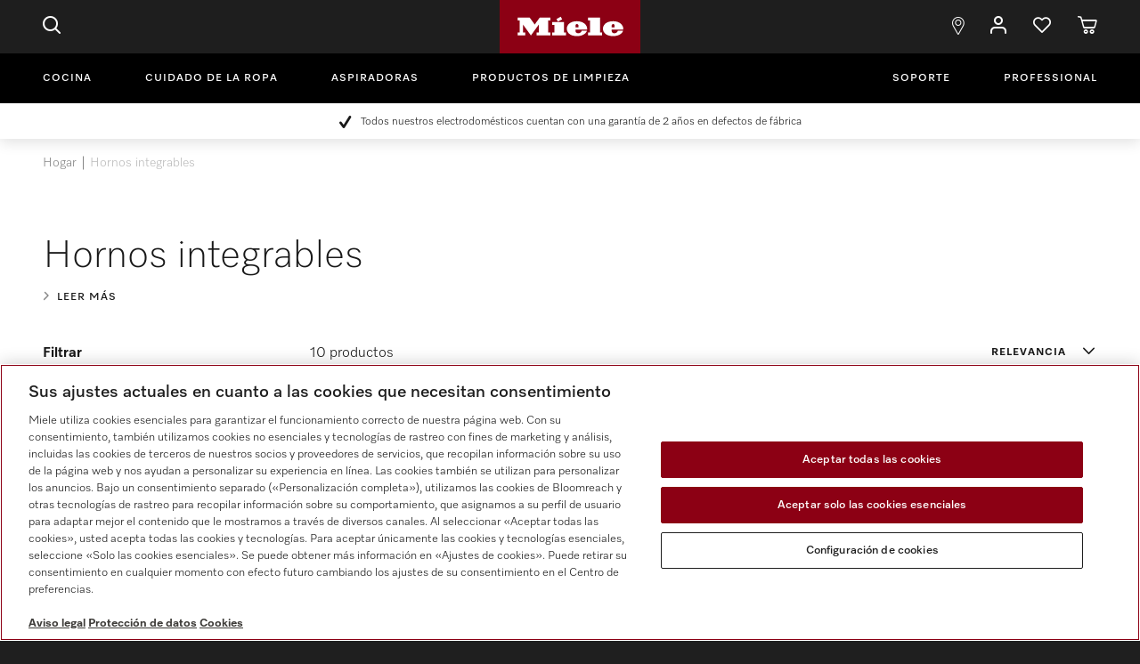

--- FILE ---
content_type: text/html;charset=UTF-8
request_url: https://www.miele.com.mx/e/hornos-integrables-1022125-c
body_size: 17169
content:
<!DOCTYPE HTML SYSTEM "about:legacy-compat">
<!DOCTYPE html PUBLIC "-//W3C//DTD XHTML 1.0 Transitional//EN" "http://www.w3c.org/TR/xhtml1/DTD/xhtml1-transitional.dtd">
<html langIsoCode="es_MX" lang="es" class="no-js"><head><script>
                var dataLayer = [{"userLogin":"false","pageIdentifier":"page_00000669","pageBusiness":"domestic","pageTitle":"Hornos integrables | Miele","pageCountry":"mx","pageRegion":"nwe","userType":"not logged in","pageID":"page_00000669","pagePath":"/e/hornos-integrables-1022125-c","pageArea":"shop","pageLanguage":"es"}, {"event":"MieleBasic_UserInfo","user":{"clubmember":"no","id":"","loginStatus":"logged out"}}, {"event":"MieleBasic_Initialization","applicationId":"CommerceCloud","meta":{"businessDivision":"domestic","businessRegion":"amanza","country":"mx","language":"es","pageType":"category","contentPlatform":"commercecloud","applicationPlatform":"hybris","applicationPlatformType":"traditional"}}];
                var gtmEventTemplates = {
                    formError: {"event":"MieleBasic_FormValidationError","applicationId":"CommerceCloud","meta":{"businessDivision":"domestic","businessRegion":"amanza","country":"mx","language":"es","pageType":"category","contentPlatform":"commercecloud","applicationPlatform":"hybris","applicationPlatformType":"traditional"}},
                    applicationMessage: {"event":"MieleBasic_ApplicationMessage","applicationId":"CommerceCloud","meta":{"businessDivision":"domestic","businessRegion":"amanza","country":"mx","language":"es","pageType":"category","contentPlatform":"commercecloud","applicationPlatform":"hybris","applicationPlatformType":"traditional"}}
                };
            </script><title>Hornos integrables | Miele</title><meta content="text/html; charset=utf-8" http-equiv="Content-Type"/><meta content="IE=edge" http-equiv="X-UA-Compatible"/><meta charset="utf-8"/><meta content="width=device-width, initial-scale=1" name="viewport"/><meta content="/e/validation-messages/form-messsages.json" name="validation-url"/><meta content="/e/validation-messages/password-regex.json" name="password-regex-url"/><meta content="/e/holidays.json" name="holidays-url"/><meta content="/e/datepicker-locales.json" name="locales-dp-url"/><meta content="/e/validation-messages/select2.json" name="locales-select2-url"/><meta content="/e/validation-messages/validation-rules.json" name="validation-rules-url"/><meta content="R_MIE_2.18.0_RC12" name="release-candidate"/><meta name="keywords">
<meta name="description" content="Hornos integrables Miele: &#10003; Directamente del fabricante &#10003; Calidad duradera de Miele &#10148; Descubrir Hornos integrables">
<meta name="robots" content="index,follow">
<link href="//" media="all" type="image/x-icon" rel="shortcut icon"/>




  







<link hreflang="es-MX" href="https://www.miele.com.mx/e/hornos-integrables-1022125-c" rel="alternate"/><link hreflang="es-ES" href="https://www.miele.es/category/1022125/hornos-integrables" rel="alternate"/><link href="https://www.miele.com.mx/e/hornos-integrables-1022125-c" rel="canonical"/>


                <script type="text/javascript">
                    var mieleGlobals = mieleGlobals || {};
                    mieleGlobals.remotePath = "/experience-api/v0/config/globals";
                </script>
            
<script type="text/javascript" src="/wmedia/wph/2.1.0/web18.min.js"></script>
<link rel="stylesheet" href="/wmedia/css/style.css?v=2.16.0" />
<meta name="viewport" content="width=device-width, initial-scale=1" >
<link rel="icon" type="image/png" href="https://media.miele.com/ex/international/favicon/favicon-miele-16x16.png" sizes="16x16" />
<link rel="icon" type="image/png" href="https://media.miele.com/ex/international/favicon/favicon-miele-32x32.png" sizes="32x32" />
<link rel="icon" type="image/png" href="https://media.miele.com/ex/international/favicon/favicon-miele-36x36.png" sizes="36x36" />
<link rel="icon" type="image/png" href="https://media.miele.com/ex/international/favicon/favicon-miele-48x48.png" sizes="48x48" />
<link rel="icon" type="image/png" href="https://media.miele.com/ex/international/favicon/favicon-miele-72x72.png" sizes="72x72" />
<link rel="icon" type="image/png" href="https://media.miele.com/ex/international/favicon/favicon-miele-96x96.png" sizes="96x96" />
<link rel="icon" type="image/png" href="https://media.miele.com/ex/international/favicon/favicon-miele-144x144.png" sizes="144x144" />
<link rel="icon" type="image/png" href="https://media.miele.com/ex/international/favicon/favicon-miele-192x192.png" sizes="192x192" />

<!-- Google Tag Manager -->
<script>(function(w,d,s,l,i){w[l]=w[l]||[];w[l].push({'gtm.start':
new Date().getTime(),event:'gtm.js'});var f=d.getElementsByTagName(s)[0],
j=d.createElement(s),dl=l!='dataLayer'?'&l='+l:'';j.async=true;j.src=
'https://www.googletagmanager.com/gtm.js?id='+i+dl;f.parentNode.insertBefore(j,f);
})(window,document,'script','dataLayer','GTM-WW2X6M6');</script>
<!-- End Google Tag Manager -->
        
</head><body class=" page-page-00000669 pageType-CategoryPage template-pages-category-productListLayoutPage  smartedit-page-uid-page_00000669 smartedit-page-uuid-eyJpdGVtSWQiOiJwYWdlXzAwMDAwNjY5IiwiY2F0YWxvZ0lkIjoiTVhfQ09OVEVOVF9CMkMiLCJjYXRhbG9nVmVyc2lvbiI6Ik9ubGluZSJ9 smartedit-catalog-version-uuid-MX_CONTENT_B2C/Online    language-es"><script>
            document.addEventListener('DOMContentLoaded', function () {
                var backendDataLayer = [{"pageLevel-0":"Hogar","pageLevel-1":"Hornos integrables"}];
                if (typeof Miele !== 'undefined') {
                    Miele.Hybris.GTM.pushDataLayer(backendDataLayer);
                }
            });
            </script><span data-acsb-sr-excluded="true" aria-hidden="true" class="hidden" id="CSRFToken"></span><header data-module="header" class="c-header nr"><div class="c-header__container main__container"><div class="c-header__item c-header__item--menu js-toggle-navigation"><span class="o-icon o-icon--menu "></span></div><div class="c-header__item c-header__item--search"><div data-module="flyout-search" class="c-header-search-flyout"><a data-flyout-toggle="search" data-gtm-overlay-title="Header Search" class="c-header-search-flyout__link js-gtm-overlay-open-event" href="#"><span class="o-icon o-icon--search"></span></a><div data-flyout-container="search" class="nr-search"><div class="nr-search__head nr-flyout__head"><a data-flyout-toggle="search" class="nr-search__toggler nr-toggler nr-toggler--sm" href="#"><span class="icn icn--close"/></a></div><div class="nr-search__content"><div class="container"><div class="row justify-content-center"><div class="col col-md-12 col-xl-12"><div class="nr-search__input"><div class="product-picker header-search"><div data-module="form-control/searchwithsuggest" class="form-control form-control--suggest"><input value="" data-suggest-serial="true" id="header-search" name="header-search" type="hidden"/><div data-form-control-wrapper="true" class="form-control__wrapper"><select data-url="/e/snippets/header/autocomplete" data-form-control-control="true" class="form-control__control" name="header-search" id=""><option></option></select><label for="picker-all" data-form-control-label="true" class="form-control__label"><span>¿Qué estás buscando?</span></label></div></div></div></div><div class="nr-search__search-history js-recent-searches"><h3 class="nr-search__search-headline">Tus búsquedas recientes</h3></div></div></div></div></div></div><p class="js__no-results-message hidden">No se encontraron resultados</p><p class="js__no-results-try-again-message hidden">Por favor, comprueba la entrada y vuelve a intentarlo.</p><p class="js__no-product-results-message hidden">No hay resultados por producto</p><p class="js__no-category-results-message hidden">No hay resultados por categoría</p><p class="js__no-popular-results-message hidden">No hay resultados populares</p><p class="js__view-all-products-message hidden">VER TODOS</p></div></div><div class="c-header__logo"><a class="logo" href="/">Miele</a></div><div class="c-header__item c-header__item--find"><div class="c-header-find-flyout"><a class="c-header-find-flyout__link" href="/c/localizador-de-tiendas-15.htm"><span data-icon-type="find"><span class="o-icon o-icon--pin "></span></span></a></div></div><div class="c-header__item c-header__item--login d-none"><div class="c-header-login-flyout"><a data-gtm-overlay-title="Header Login" class="c-header-login-flyout__link js-gtm-overlay-open-event"><span class="o-icon o-icon--login "></span><div id="account-flyout-logged-out" class="c-header-login"><input value="" id="js-modal-target-url" type="hidden"/><input value="Cuenta bloqueada" id="account-blocked-title" type="hidden"/><input value="Tu cuenta está bloqueada. Ponte en contacto con Miele." id="account-blocked-message" type="hidden"/><div class="c-header-login__dropdown"><script type="text/javascript">
      window.gigyaHybris = window.gigyaHybris || {};
      window.gigyaHybris.authenticated = false;
    </script><input value="false" id="isExternalLoginPageEnabled" type="hidden"/><input value="false" id="isExternalRegistrationPageEnabled" type="hidden"/><input value="false" id="isServiceRepairExternalLoginPageEnabled" type="hidden"/><script type="text/javascript">
          window.gigyaHybris = window.gigyaHybris || {};
          window.gigyaHybris.raas = window.gigyaHybris.raas || {};
          window.gigyaHybris.raas['raasLoginForHeaderComponent'] = {"screenSet":"Default-RegistrationLogin","profileEdit":false,"sessionExpiration":3600,"startScreen":"gigya-login-screen-simple"};
        </script><a href="#" data-profile-edit="false" data-gigya-id="raasLoginForHeaderComponent" class="gigya-raas-link btn w-100">Inicio de sesión</a><script type="text/javascript">
      window.gigyaHybris = window.gigyaHybris || {};
      window.gigyaHybris.authenticated = false;
    </script><input value="false" id="isExternalLoginPageEnabled" type="hidden"/><input value="false" id="isExternalRegistrationPageEnabled" type="hidden"/><input value="false" id="isServiceRepairExternalLoginPageEnabled" type="hidden"/><script type="text/javascript">
          window.gigyaHybris = window.gigyaHybris || {};
          window.gigyaHybris.raas = window.gigyaHybris.raas || {};
          window.gigyaHybris.raas['raasRegisterForHeaderComponent'] = {"screenSet":"Default-RegistrationLogin","profileEdit":false,"sessionExpiration":3600,"startScreen":"gigya-register-screen-simple"};
        </script><a href="#" data-profile-edit="false" data-gigya-id="raasRegisterForHeaderComponent" class="gigya-raas-link btn w-100">Registro</a></div></div></a></div></div><div class="c-header__item c-header__item--login d-none"><div class="c-header-login-flyout"><a data-gtm-overlay-title="Header Account" class="c-header-login-flyout__link js-gtm-overlay-open-event"><span data-hj-suppress="true" data-nav-responsive-pop-data="name" class="nr-acn__label data-hj-suppress"></span><span data-hj-suppress="true" class="o-icon o-icon--login data-hj-suppress"></span><div id="account-flyout-logged-in" class="c-header-login"><div id="mieleClubUserGroup" class="c-header-login__dropdown"><span data-hj-suppress="true" class="data-hj-suppress">Iniciaste sesión como</span><span data-hj-suppress="true" class="data-hj-suppress"></span><div class="c-header-login__header"><span id="mieleClubName"></span><span id="mieleClubClass"/></div><ul class="c-header-login__list"><li><a href="/e/account/dashboard" class="btn">Panel de control</a></li><li><a href="/e/account/transactions" class="btn">Transacciones recientes</a></li><li><a href="/e/account/profile" class="btn">Mi cuenta</a></li><li><a href="/e/logout" class="btn">Cerrar sesión</a></li></ul></div></div></a></div></div><div class="c-header__item c-header__item--wishlist"><div class="c-header-wishlist-flyout"><a class="c-header-wishlist-flyout__link" href="/e/account/wishlist"><span data-icon-type="wishlist"><span class="o-icon o-icon--heart "></span><span class="nr-acn__badge"></span></span></a></div></div><div class="c-header__item c-header__item--cart"><div data-module="flyout-cart" class="c-header-cart-flyout js-header-cart-flyout"><a data-toggle="modal" data-gtm-overlay-title="Header Cart" class="c-header-cart-flyout__link js-gtm-overlay-open-event" href="#shopping-card-modal-item-list"><span data-icon-type="cart"><span class="o-icon o-icon--cart"></span><span hidden="hidden" class="nr-acn__badge nr-acn__badge--em">0</span></span></a></div><div class="js-mini-cart-energy-labels-container empty"></div><div aria-hidden="true" aria-labelledby="" role="dialog" tabindex="-1" id="shopping-card-modal-item-list" class="row modal fade"><div role="document" class="modal-dialog modal-dialog--top-right"><div class="nr-shopping-cart"><div class="nr-shopping-cart__header"><span class="nr-shopping-cart__title">Carrito de compra ({0})</span><a aria-label="Close" data-dismiss="modal" class="close"><span class="icn icn--close"/></a></div><div class="modal-content p-0"><div data-nav-responsive-scrollable-max-height="350px" data-nav-responsive-scrollable-wrap="false" data-module="nav-responsive-scrollable" class="nr-shopping-cart__scrollable"><ul class="nr-shopping-cart__items"></ul></div><div class="nr-shopping-cart__pricing-info prd-price-container"><strong class="nr-shopping-cart__subtotal">Subtotal</strong><div class="nr-shopping-cart__col-right"><strong class="nr-shopping-cart__price"></strong></div></div><a data-origin="Nav Bar" class="nr-shopping-cart__btn btn btn--commercial js-gtm-init-checkout" href="/e/checkout"><span>Proceder al pago</span></a><a class="nr-shopping-cart__btn btn btn--secondary ml-0" href="/e/cart"><span role="icon" class="icn icn--cart"></span><span>Mostrar carrito</span></a><small class="nr-shopping-cart-footnotes"></small></div></div></div></div></div></div><!-- Google Tag Manager (noscript) --><noscript><iframe src="https://www.googletagmanager.com/ns.html?id=GTM-WW2X6M6" height="0" width="0" style="display:none;visibility:hidden"></iframe></noscript><!-- End Google Tag Manager (noscript) -->
<!-- Google Tag Manager (noscript) --><noscript><iframe src="https://www.googletagmanager.com/ns.html?id=" height="0" width="0" style="display:none;visibility:hidden"></iframe></noscript><!-- End Google Tag Manager (noscript) -->
    

<div class="c-navigation" data-module="navigation">
  <div class="c-navigation__container">
    <div class="c-navigation__close">
      <span class="icn icn--close js-toggle-navigation"></span>
    </div>
    <div class="c-navigation__item">
      <ul class="c-navigation__list">

        <li class="c-main-nav__list c-navigation__list-item c-navigation__list-item--left" data-nav-remote="/c/1390.htm">
            <a class="c-navigation__link c-main-nav__link primary-anchor" href="/c/electrodomesticos-de-cocina-56.htm">
                Cocina<span class="c-main-nav__link-arrow"> </span>
            </a>    
        </li>
        <li class="c-main-nav__list c-navigation__list-item c-navigation__list-item--left" data-nav-remote="/c/1399.htm">
            <a class="c-navigation__link c-main-nav__link primary-anchor" href="/c/cuidado-de-la-ropa-55.htm">
                Cuidado de la ropa<span class="c-main-nav__link-arrow"> </span>
            </a>    
        </li>
        <li class="c-main-nav__list c-navigation__list-item c-navigation__list-item--left" data-nav-remote="/c/1400.htm">
            <a class="c-navigation__link c-main-nav__link primary-anchor" href="/c/aspiradoras-54.htm">
                Aspiradoras<span class="c-main-nav__link-arrow"> </span>
            </a>    
        </li>
        <li class="c-main-nav__list c-navigation__list-item c-navigation__list-item--left" data-nav-remote="/c/1401.htm">
            <a class="c-navigation__link c-main-nav__link primary-anchor" href="/c/productos-de-limpieza-52.htm">
                Productos de limpieza<span class="c-main-nav__link-arrow"> </span>
            </a>    
        </li>
        <li class="c-main-nav__list c-navigation__list-item c-navigation__list-item--right c-navigation__list-item--spacing" data-nav-remote="/c/1403.htm">
            <a class="c-navigation__link c-main-nav__link primary-anchor" href="/c/soporte-10.htm">
                Soporte<span class="c-main-nav__link-arrow"> </span>
            </a>    
        </li>
        <li class="c-main-nav__list c-navigation__list-item c-navigation__list-item--right">
            <a class="c-navigation__link c-main-nav__link" href="https://www.miele.com/es-mx/p/">
                Professional
            </a>    
        </li>
      </ul>
      <div class="c-navigation__overlay"></div>
    </div>
    <ul class="c-navigation__actions c-navigation-actions">
        
        <li class="c-navigation-actions__list-item"><a href="/e/buscar-s" class="c-navigation-actions__link"><span class="o-icon o-icon--search "></span>Search</a></li>
        <li class="c-navigation-actions__list-item"><a href="/c/localizador-de-tiendas-15.htm" class="c-navigation-actions__link"><span class="o-icon o-icon--pin "></span>Find a dealer</a></li>
        <li class="c-navigation-actions__list-item"><a href="/e/account/dashboard" class="c-navigation-actions__link"><span class="o-icon o-icon--login "></span>My Account</a></li>
        <li class="c-navigation-actions__list-item"><a href="/e/cart" class="c-navigation-actions__link"><span class="o-icon o-icon--cart "></span>Basket</a></li>
        <li class="c-navigation-actions__list-item"><a href="/e/account/wishlist" class="c-navigation-actions__link"><span class="o-icon o-icon--heart"></span>Wishlist</a></li>
        <li class="c-navigation-actions__list-item c-navigation-actions__logout-link d-none"><a href="/e/logout" class="c-navigation-actions__link" id="mobile-account-logged-in">Logout</a></li>
    </ul>
  </div>
</div>
   </header><div data-contentslot="SnippetComponents" data-pageuid="snippet" data-uid="supportLayerComponent" data-module="support-layer" class="spl supportlayercomponent"><div class="spl__button-bar"><div class="spl__trigger"><button data-gtm-action="Contact Icon: Click" data-gtm-category="Contact" class="spl__button js-open-layer" type="button"><span data-role="icon" class="icn icn--contact"></span><span class="spl__button-label">Pónte en contacto con nosotros</span></button></div></div></div><main class="  main pt-0  "><span class="hidden gtm-link ">Category</span><span class="hidden gtm-currency">MXN</span><div class="text-center top-reasons-to-buy"><div class="main__container"><ul class="lis lis--check-icon lis--small"><li>Todos nuestros electrodomésticos cuentan con una garantía de 2 años en defectos de fábrica</li></ul></div></div><div class="main__container"><ul class="nav-breadcrumb"><li class="nav-breadcrumb__item"><a href="/">Hogar</a></li><li class="nav-breadcrumb__item">Hornos integrables</li></ul><main data-currency-iso-code="MXN"><div><div aria-hidden="true" aria-labelledby="" role="dialog" tabindex="-1" id="gigyaLoader-lightbox" class="row modal fade"><div role="document" style="top: 50%" class="modal-dialog col-10 col-md-8 col-lg-6"><div class="center-loader center-loader__64"><span role="icon" class="icn icn--loader icn--loader__64"></span></div></div></div><span class="hidden"><span class="js-backendDataLayer">{"pageLevel-0":"Hogar","pageLevel-1":"Hornos integrables"}</span></span><div id="custom-js-skip" class="js-wishlist plp-main-container"><div class="system-message-wrapper "></div><div class="mb-5x"><div class="hdr-media"><div class="hdr-media__content"><div class="hdr-media__headline"><h1 class="hdl hdl--display">Hornos integrables</h1></div><div class="hdr-media__actions"><div class="btn-group three-btn-group"><div class="btn-group__btn"><button data-url="/e/hornos-integrables-1022125-h" class="btn btn--secondary btn--secondary js-button_with_url" type="button"><span role="icon" class="icn icn--angle-right"></span><span>Leer más</span></button></div></div></div></div></div></div><div data-start-at="0" data-mobile-y="4" data-mobile-x="4" data-tablet-y="8" data-tablet-x="8" data-desktop-y="12" data-desktop-x="12" data-module="product-lister-page" data-ajax-url="?" class="mb-8x row plp_container"><div class="col-12 col-xl-3 d-xl-block filter-section-wrapper"><section class="filter-section"><div class="filter-section__inner-wrapper"><div class="prd-filter__header"><span class="filter-section__close icn icn--close js-filter-close"></span><div class="prd-filter__header-wrapper"><div data-plp-title="true" class="prd-filter__titlewrapper"><div class="prd-filter__title">Filtrar</div></div><span data-action="reset-all" class="prd-filter--reset"><a class="lnk lnk--tertiary lnk--small"><span role="icon" class="icn icn--refresh"></span><span>Restablecer todo</span></a></span></div></div><div class="prd-filter prd-categoryselector" id="prd-categoryselector"><div data-plp-title="true" class="prd-filter__titlewrapper"><div class="prd-categoryselector__title">Categorías</div></div><div class="prd-categoryselector__item"><input value="0001013135" name="categoryselector_radiogroup" autocomplete="off" id="csi-0001013135" class="ishidden" type="radio"/><label data-url="/hornos-multifuncion-1013135-c" for="csi-0001013135"><span class="js-category-data-url hidden">/e/hornos-multifuncion-1013135-c</span><span class="prd-categoryselector__item__text hyphenate">Hornos multifunción</span></label></div><div class="prd-categoryselector__item"><input value="0001013126" name="categoryselector_radiogroup" autocomplete="off" id="csi-0001013126" class="ishidden" type="radio"/><label data-url="/compactos-con-microondas-1013126-c" for="csi-0001013126"><span class="js-category-data-url hidden">/e/compactos-con-microondas-1013126-c</span><span class="prd-categoryselector__item__text hyphenate">Compactos con microondas</span></label></div></div><div id="prd-filters" class="prd-filter prd-filters"><div class="plt mb-4x"><div class="row"><div class="col"><div class="filter-section__available-online"></div><input autocomplete="off" class="ishidden js-facet-filter" type="checkbox" name="collapse_facet" id="collapse_filter-hebo_7000_23386853"/><div data-facet-allow-none="true" data-facet-multi="true" data-facet-type="fil-checkbox" class="facet filter  fil-checkbox"><div class="facet__header js-toggle-facet"><label class="facet__title" for="collapse_filter-hebo_7000_23386853">Clase</label></div><div class="facet__collapse js-facet-collapse"><input autocomplete="off" class="ishidden js-togglemore" type="checkbox" name="togglemore" id="togglemore_filter-hebo_7000_23386853"/><div class="facet__entry "><input data-facet-multi="true" data-facet-name="hebo_7000_23386853" value="0_hebo_7000_23386853_23386857" autocomplete="off" class="ishidden" type="checkbox" name="facet_filter-hebo_7000_23386853_0_hebo_7000_23386853_23386857" id="facet_filter-hebo_7000_23386853_0_hebo_7000_23386853_23386857"/><label for="facet_filter-hebo_7000_23386853_0_hebo_7000_23386853_23386857"><span class="facet__entry js-tooltip-footnote"><span class="facet__name">Diamond</span><div class="facet__tooltip-wrapper"><span class="prd-categoryselector__tooltip facet__tooltip"><span data-role="icon" class="tooltip-wrapper icn icn--info j-content-object-tooltip" data-url="/hornos-integrables-1022125-c?q=%3Arelevance%3Alifecycle%3A%2521exclude%2521PHASING_OUT" data-popovercontent="CO_23411836" data-html="true" data-placement="auto" data-toggle="tooltip" data-module="tooltip"/></span></div><span class="facet__count">6 </span></span><div id="popover-content-CO_23411836" class="popover-content invisible" data-tlt="tlt--large"><div class="center-loader tab-loader"><div data-tltsize="tlt--tiny" class="tlt"><div class="row"><div class="col-12"><span role="icon" class="icn icn--loader icn--loader__64"></span></div></div></div></div></div></label></div><div class="facet__entry "><input data-facet-multi="true" data-facet-name="hebo_7000_23386853" value="1_hebo_7000_23386853_23386859" autocomplete="off" class="ishidden" type="checkbox" name="facet_filter-hebo_7000_23386853_1_hebo_7000_23386853_23386859" id="facet_filter-hebo_7000_23386853_1_hebo_7000_23386853_23386859"/><label for="facet_filter-hebo_7000_23386853_1_hebo_7000_23386853_23386859"><span class="facet__entry js-tooltip-footnote"><span class="facet__name">Platinum</span><div class="facet__tooltip-wrapper"><span class="prd-categoryselector__tooltip facet__tooltip"><span data-role="icon" class="tooltip-wrapper icn icn--info j-content-object-tooltip" data-url="/hornos-integrables-1022125-c?q=%3Arelevance%3Alifecycle%3A%2521exclude%2521PHASING_OUT" data-popovercontent="CO_23411837" data-html="true" data-placement="auto" data-toggle="tooltip" data-module="tooltip"/></span></div><span class="facet__count">2 </span></span><div id="popover-content-CO_23411837" class="popover-content invisible" data-tlt="tlt--large"><div class="center-loader tab-loader"><div data-tltsize="tlt--tiny" class="tlt"><div class="row"><div class="col-12"><span role="icon" class="icn icn--loader icn--loader__64"></span></div></div></div></div></div></label></div><div class="facet__entry "><input data-facet-multi="true" data-facet-name="hebo_7000_23386853" value="2_hebo_7000_23386853_23386861" autocomplete="off" class="ishidden" type="checkbox" name="facet_filter-hebo_7000_23386853_2_hebo_7000_23386853_23386861" id="facet_filter-hebo_7000_23386853_2_hebo_7000_23386853_23386861"/><label for="facet_filter-hebo_7000_23386853_2_hebo_7000_23386853_23386861"><span class="facet__entry js-tooltip-footnote"><span class="facet__name">Gold</span><div class="facet__tooltip-wrapper"><span class="prd-categoryselector__tooltip facet__tooltip"><span data-role="icon" class="tooltip-wrapper icn icn--info j-content-object-tooltip" data-url="/hornos-integrables-1022125-c?q=%3Arelevance%3Alifecycle%3A%2521exclude%2521PHASING_OUT" data-popovercontent="CO_23411838" data-html="true" data-placement="auto" data-toggle="tooltip" data-module="tooltip"/></span></div><span class="facet__count">1 </span></span><div id="popover-content-CO_23411838" class="popover-content invisible" data-tlt="tlt--large"><div class="center-loader tab-loader"><div data-tltsize="tlt--tiny" class="tlt"><div class="row"><div class="col-12"><span role="icon" class="icn icn--loader icn--loader__64"></span></div></div></div></div></div></label></div><div class="facet__entry "><input data-facet-multi="true" data-facet-name="hebo_7000_23386853" value="3_hebo_7000_23386853_23386863" autocomplete="off" class="ishidden" type="checkbox" name="facet_filter-hebo_7000_23386853_3_hebo_7000_23386853_23386863" id="facet_filter-hebo_7000_23386853_3_hebo_7000_23386853_23386863"/><label for="facet_filter-hebo_7000_23386853_3_hebo_7000_23386853_23386863"><span class="facet__entry js-tooltip-footnote"><span class="facet__name">Silver</span><div class="facet__tooltip-wrapper"><span class="prd-categoryselector__tooltip facet__tooltip"><span data-role="icon" class="tooltip-wrapper icn icn--info j-content-object-tooltip" data-url="/hornos-integrables-1022125-c?q=%3Arelevance%3Alifecycle%3A%2521exclude%2521PHASING_OUT" data-popovercontent="CO_23411839" data-html="true" data-placement="auto" data-toggle="tooltip" data-module="tooltip"/></span></div><span class="facet__count">1 </span></span><div id="popover-content-CO_23411839" class="popover-content invisible" data-tlt="tlt--large"><div class="center-loader tab-loader"><div data-tltsize="tlt--tiny" class="tlt"><div class="row"><div class="col-12"><span role="icon" class="icn icn--loader icn--loader__64"></span></div></div></div></div></div></label></div><label for="togglemore_filter-hebo_7000_23386853" class="facet_moreless"><span class="facet_moreless--more lnk lnk--expand-hrz lnk--expand-small"><span class="icn icn--plus"></span>Ver todo</span><span class="facet_moreless--less lnk lnk--expand-hrz lnk--expand-small"><span class="icn icn--minus"></span>Mostrar menos</span></label><div class="center-loader center-block hidden j-tooltip-content-not-available"><div class="row"><div class="col-12"><h2 class="tlt__title mb-x scl--in-container">Content not available</h2></div></div></div></div></div><input autocomplete="off" class="ishidden js-facet-filter" type="checkbox" name="collapse_facet" id="collapse_filter-hebo_7000_001"/><div data-facet-allow-none="true" data-facet-multi="true" data-facet-type="fil-checkbox" class="facet filter  fil-checkbox"><div class="facet__header js-toggle-facet"><label class="facet__title" for="collapse_filter-hebo_7000_001">Diseño constructivo</label></div><div class="facet__collapse js-facet-collapse"><input autocomplete="off" class="ishidden js-togglemore" type="checkbox" name="togglemore" id="togglemore_filter-hebo_7000_001"/><div class="facet__entry "><input data-facet-multi="true" data-facet-name="hebo_7000_001" value="0_hebo_7000_001_1" autocomplete="off" class="ishidden" type="checkbox" name="facet_filter-hebo_7000_001_0_hebo_7000_001_1" id="facet_filter-hebo_7000_001_0_hebo_7000_001_1"/><label for="facet_filter-hebo_7000_001_0_hebo_7000_001_1"><span class="facet__entry js-tooltip-footnote"><span class="facet__name">Hornos multifunción</span><div class="facet__tooltip-wrapper"><span class="prd-categoryselector__tooltip facet__tooltip"><span data-role="icon" class="tooltip-wrapper icn icn--info j-content-object-tooltip" data-url="/hornos-integrables-1022125-c?q=%3Arelevance%3Alifecycle%3A%2521exclude%2521PHASING_OUT" data-popovercontent="ZIO_0000000000000000200169300_00" data-html="true" data-placement="auto" data-toggle="tooltip" data-module="tooltip"/></span></div><span class="facet__count">5 </span></span><div id="popover-content-ZIO_0000000000000000200169300_00" class="popover-content invisible" data-tlt="tlt--large"><div class="center-loader tab-loader"><div data-tltsize="tlt--tiny" class="tlt"><div class="row"><div class="col-12"><span role="icon" class="icn icn--loader icn--loader__64"></span></div></div></div></div></div></label></div><div class="facet__entry "><input data-facet-multi="true" data-facet-name="hebo_7000_001" value="1_hebo_7000_001_2" autocomplete="off" class="ishidden" type="checkbox" name="facet_filter-hebo_7000_001_1_hebo_7000_001_2" id="facet_filter-hebo_7000_001_1_hebo_7000_001_2"/><label for="facet_filter-hebo_7000_001_1_hebo_7000_001_2"><span class="facet__entry js-tooltip-footnote"><span class="facet__name">Hornos compactos con microondas </span><div class="facet__tooltip-wrapper"><span class="prd-categoryselector__tooltip facet__tooltip"><span data-role="icon" class="tooltip-wrapper icn icn--info j-content-object-tooltip" data-url="/hornos-integrables-1022125-c?q=%3Arelevance%3Alifecycle%3A%2521exclude%2521PHASING_OUT" data-popovercontent="ZIO_0000000000000000200169301_00" data-html="true" data-placement="auto" data-toggle="tooltip" data-module="tooltip"/></span></div><span class="facet__count">5 </span></span><div id="popover-content-ZIO_0000000000000000200169301_00" class="popover-content invisible" data-tlt="tlt--large"><div class="center-loader tab-loader"><div data-tltsize="tlt--tiny" class="tlt"><div class="row"><div class="col-12"><span role="icon" class="icn icn--loader icn--loader__64"></span></div></div></div></div></div></label></div><label for="togglemore_filter-hebo_7000_001" class="facet_moreless"><span class="facet_moreless--more lnk lnk--expand-hrz lnk--expand-small"><span class="icn icn--plus"></span>Ver todo</span><span class="facet_moreless--less lnk lnk--expand-hrz lnk--expand-small"><span class="icn icn--minus"></span>Mostrar menos</span></label><div class="center-loader center-block hidden j-tooltip-content-not-available"><div class="row"><div class="col-12"><h2 class="tlt__title mb-x scl--in-container">Content not available</h2></div></div></div></div></div><input autocomplete="off" class="ishidden js-facet-filter" type="checkbox" name="collapse_facet" id="collapse_filter-hebo_7000_002"/><div data-facet-allow-none="true" data-facet-multi="true" data-facet-type="fil-checkbox" class="facet filter  fil-checkbox"><div class="facet__header js-toggle-facet"><label class="facet__title" for="collapse_filter-hebo_7000_002">Medidas del hueco de empotramiento anchura x altura </label></div><div class="facet__collapse js-facet-collapse"><input autocomplete="off" class="ishidden js-togglemore" type="checkbox" name="togglemore" id="togglemore_filter-hebo_7000_002"/><div class="facet__entry "><input data-facet-multi="true" data-facet-name="hebo_7000_002" value="0_hebo_7000_002_8" autocomplete="off" class="ishidden" type="checkbox" name="facet_filter-hebo_7000_002_0_hebo_7000_002_8" id="facet_filter-hebo_7000_002_0_hebo_7000_002_8"/><label for="facet_filter-hebo_7000_002_0_hebo_7000_002_8"><span class="facet__entry js-tooltip-footnote"><span class="facet__name">60 cm x 60 cm </span><span class="facet__count">1 </span></span></label></div><div class="facet__entry "><input data-facet-multi="true" data-facet-name="hebo_7000_002" value="1_hebo_7000_002_9" autocomplete="off" class="ishidden" type="checkbox" name="facet_filter-hebo_7000_002_1_hebo_7000_002_9" id="facet_filter-hebo_7000_002_1_hebo_7000_002_9"/><label for="facet_filter-hebo_7000_002_1_hebo_7000_002_9"><span class="facet__entry js-tooltip-footnote"><span class="facet__name">60 cm x 45 cm </span><span class="facet__count">2 </span></span></label></div><div class="facet__entry "><input data-facet-multi="true" data-facet-name="hebo_7000_002" value="4_hebo_7000_002_12" autocomplete="off" class="ishidden" type="checkbox" name="facet_filter-hebo_7000_002_4_hebo_7000_002_12" id="facet_filter-hebo_7000_002_4_hebo_7000_002_12"/><label for="facet_filter-hebo_7000_002_4_hebo_7000_002_12"><span class="facet__entry js-tooltip-footnote"><span class="facet__name">30&#034; x 29&#034; </span><span class="facet__count">4 </span></span></label></div><div class="facet__entry "><input data-facet-multi="true" data-facet-name="hebo_7000_002" value="5_hebo_7000_002_50" autocomplete="off" class="ishidden" type="checkbox" name="facet_filter-hebo_7000_002_5_hebo_7000_002_50" id="facet_filter-hebo_7000_002_5_hebo_7000_002_50"/><label for="facet_filter-hebo_7000_002_5_hebo_7000_002_50"><span class="facet__entry js-tooltip-footnote"><span class="facet__name">30&#034; x 19&#034; </span><span class="facet__count">3 </span></span></label></div><label for="togglemore_filter-hebo_7000_002" class="facet_moreless"><span class="facet_moreless--more lnk lnk--expand-hrz lnk--expand-small"><span class="icn icn--plus"></span>Ver todo</span><span class="facet_moreless--less lnk lnk--expand-hrz lnk--expand-small"><span class="icn icn--minus"></span>Mostrar menos</span></label><div class="center-loader center-block hidden j-tooltip-content-not-available"><div class="row"><div class="col-12"><h2 class="tlt__title mb-x scl--in-container">Content not available</h2></div></div></div></div></div><input autocomplete="off" class="ishidden js-facet-filter" type="checkbox" name="collapse_facet" id="collapse_filter-hebo_7000_003"/><div data-facet-allow-none="true" data-facet-multi="true" data-facet-type="fil-checkbox" class="facet filter  fil-checkbox"><div class="facet__header js-toggle-facet"><label class="facet__title" for="collapse_filter-hebo_7000_003">Diseño</label></div><div class="facet__collapse js-facet-collapse"><input autocomplete="off" class="ishidden js-togglemore" type="checkbox" name="togglemore" id="togglemore_filter-hebo_7000_003"/><div class="facet__entry "><input data-facet-multi="true" data-facet-name="hebo_7000_003" value="0_hebo_7000_003_4" autocomplete="off" class="ishidden" type="checkbox" name="facet_filter-hebo_7000_003_0_hebo_7000_003_4" id="facet_filter-hebo_7000_003_0_hebo_7000_003_4"/><label for="facet_filter-hebo_7000_003_0_hebo_7000_003_4"><span class="facet__entry js-tooltip-footnote"><span class="facet__name">VitroLine </span><div class="facet__tooltip-wrapper"><span class="prd-categoryselector__tooltip facet__tooltip"><span data-role="icon" class="tooltip-wrapper icn icn--info j-content-object-tooltip" data-url="/hornos-integrables-1022125-c?q=%3Arelevance%3Alifecycle%3A%2521exclude%2521PHASING_OUT" data-popovercontent="ZIO_0000000000000000200169297_00" data-html="true" data-placement="auto" data-toggle="tooltip" data-module="tooltip"/></span></div><span class="facet__count">3 </span></span><div id="popover-content-ZIO_0000000000000000200169297_00" class="popover-content invisible" data-tlt="tlt--large"><div class="center-loader tab-loader"><div data-tltsize="tlt--tiny" class="tlt"><div class="row"><div class="col-12"><span role="icon" class="icn icn--loader icn--loader__64"></span></div></div></div></div></div></label></div><div class="facet__entry "><input data-facet-multi="true" data-facet-name="hebo_7000_003" value="1_hebo_7000_003_110" autocomplete="off" class="ishidden" type="checkbox" name="facet_filter-hebo_7000_003_1_hebo_7000_003_110" id="facet_filter-hebo_7000_003_1_hebo_7000_003_110"/><label for="facet_filter-hebo_7000_003_1_hebo_7000_003_110"><span class="facet__entry js-tooltip-footnote"><span class="facet__name">PureLine</span><div class="facet__tooltip-wrapper"><span class="prd-categoryselector__tooltip facet__tooltip"><span data-role="icon" class="tooltip-wrapper icn icn--info j-content-object-tooltip" data-url="/hornos-integrables-1022125-c?q=%3Arelevance%3Alifecycle%3A%2521exclude%2521PHASING_OUT" data-popovercontent="ZIO_0000000000000000200169296_00" data-html="true" data-placement="auto" data-toggle="tooltip" data-module="tooltip"/></span></div><span class="facet__count">6 </span></span><div id="popover-content-ZIO_0000000000000000200169296_00" class="popover-content invisible" data-tlt="tlt--large"><div class="center-loader tab-loader"><div data-tltsize="tlt--tiny" class="tlt"><div class="row"><div class="col-12"><span role="icon" class="icn icn--loader icn--loader__64"></span></div></div></div></div></div></label></div><div class="facet__entry "><input data-facet-multi="true" data-facet-name="hebo_7000_003" value="2_hebo_7000_003_056" autocomplete="off" class="ishidden" type="checkbox" name="facet_filter-hebo_7000_003_2_hebo_7000_003_056" id="facet_filter-hebo_7000_003_2_hebo_7000_003_056"/><label for="facet_filter-hebo_7000_003_2_hebo_7000_003_056"><span class="facet__entry js-tooltip-footnote"><span class="facet__name">ArtLine</span><div class="facet__tooltip-wrapper"><span class="prd-categoryselector__tooltip facet__tooltip"><span data-role="icon" class="tooltip-wrapper icn icn--info j-content-object-tooltip" data-url="/hornos-integrables-1022125-c?q=%3Arelevance%3Alifecycle%3A%2521exclude%2521PHASING_OUT" data-popovercontent="ZIO_0000000000000000200169298_00" data-html="true" data-placement="auto" data-toggle="tooltip" data-module="tooltip"/></span></div><span class="facet__count">2 </span></span><div id="popover-content-ZIO_0000000000000000200169298_00" class="popover-content invisible" data-tlt="tlt--large"><div class="center-loader tab-loader"><div data-tltsize="tlt--tiny" class="tlt"><div class="row"><div class="col-12"><span role="icon" class="icn icn--loader icn--loader__64"></span></div></div></div></div></div></label></div><div class="facet__entry "><input data-facet-multi="true" data-facet-name="hebo_7000_003" value="4_hebo_7000_003_111" autocomplete="off" class="ishidden" type="checkbox" name="facet_filter-hebo_7000_003_4_hebo_7000_003_111" id="facet_filter-hebo_7000_003_4_hebo_7000_003_111"/><label for="facet_filter-hebo_7000_003_4_hebo_7000_003_111"><span class="facet__entry js-tooltip-footnote"><span class="facet__name">ContourLine</span><div class="facet__tooltip-wrapper"><span class="prd-categoryselector__tooltip facet__tooltip"><span data-role="icon" class="tooltip-wrapper icn icn--info j-content-object-tooltip" data-url="/hornos-integrables-1022125-c?q=%3Arelevance%3Alifecycle%3A%2521exclude%2521PHASING_OUT" data-popovercontent="ZIO_0000000000000000200169299_00" data-html="true" data-placement="auto" data-toggle="tooltip" data-module="tooltip"/></span></div><span class="facet__count">2 </span></span><div id="popover-content-ZIO_0000000000000000200169299_00" class="popover-content invisible" data-tlt="tlt--large"><div class="center-loader tab-loader"><div data-tltsize="tlt--tiny" class="tlt"><div class="row"><div class="col-12"><span role="icon" class="icn icn--loader icn--loader__64"></span></div></div></div></div></div></label></div><div class="facet__entry "><input data-facet-multi="true" data-facet-name="hebo_7000_003" value="5_hebo_7000_003_112" autocomplete="off" class="ishidden" type="checkbox" name="facet_filter-hebo_7000_003_5_hebo_7000_003_112" id="facet_filter-hebo_7000_003_5_hebo_7000_003_112"/><label for="facet_filter-hebo_7000_003_5_hebo_7000_003_112"><span class="facet__entry js-tooltip-footnote"><span class="facet__name">Todas las opciones de diseño</span><span class="facet__count">10 </span></span></label></div><label for="togglemore_filter-hebo_7000_003" class="facet_moreless"><span class="facet_moreless--more lnk lnk--expand-hrz lnk--expand-small"><span class="icn icn--plus"></span>Ver todo</span><span class="facet_moreless--less lnk lnk--expand-hrz lnk--expand-small"><span class="icn icn--minus"></span>Mostrar menos</span></label><div class="center-loader center-block hidden j-tooltip-content-not-available"><div class="row"><div class="col-12"><h2 class="tlt__title mb-x scl--in-container">Content not available</h2></div></div></div></div></div><input autocomplete="off" class="ishidden js-facet-filter" type="checkbox" name="collapse_facet" id="collapse_filter-hebo_7000_004"/><div data-facet-allow-none="true" data-facet-multi="true" data-facet-type="fil-checkbox" class="facet filter  fil-checkbox"><div class="facet__header js-toggle-facet"><label class="facet__title" for="collapse_filter-hebo_7000_004">Color</label></div><div class="facet__collapse js-facet-collapse"><input autocomplete="off" class="ishidden js-togglemore" type="checkbox" name="togglemore" id="togglemore_filter-hebo_7000_004"/><div class="facet__entry "><input data-facet-multi="true" data-facet-name="hebo_7000_004" value="0_hebo_7000_004_12_7" autocomplete="off" class="ishidden" type="checkbox" name="facet_filter-hebo_7000_004_0_hebo_7000_004_12_7" id="facet_filter-hebo_7000_004_0_hebo_7000_004_12_7"/><label for="facet_filter-hebo_7000_004_0_hebo_7000_004_12_7"><span class="facet__entry js-tooltip-footnote"><span class="facet__name">Negro obsidian</span><span class="facet__count">3 </span></span></label></div><div class="facet__entry "><input data-facet-multi="true" data-facet-name="hebo_7000_004" value="2_hebo_7000_004_12_0" autocomplete="off" class="ishidden" type="checkbox" name="facet_filter-hebo_7000_004_2_hebo_7000_004_12_0" id="facet_filter-hebo_7000_004_2_hebo_7000_004_12_0"/><label for="facet_filter-hebo_7000_004_2_hebo_7000_004_12_0"><span class="facet__entry js-tooltip-footnote"><span class="facet__name">Acero inoxidable/CleanSteel</span><span class="facet__count">8 </span></span></label></div><div class="facet__entry "><input data-facet-multi="true" data-facet-name="hebo_7000_004" value="5_hebo_7000_004_12_11" autocomplete="off" class="ishidden" type="checkbox" name="facet_filter-hebo_7000_004_5_hebo_7000_004_12_11" id="facet_filter-hebo_7000_004_5_hebo_7000_004_12_11"/><label for="facet_filter-hebo_7000_004_5_hebo_7000_004_12_11"><span class="facet__entry js-tooltip-footnote"><span class="facet__name">Graphite grey</span><span class="facet__count">2 </span></span></label></div><label for="togglemore_filter-hebo_7000_004" class="facet_moreless"><span class="facet_moreless--more lnk lnk--expand-hrz lnk--expand-small"><span class="icn icn--plus"></span>Ver todo</span><span class="facet_moreless--less lnk lnk--expand-hrz lnk--expand-small"><span class="icn icn--minus"></span>Mostrar menos</span></label><div class="center-loader center-block hidden j-tooltip-content-not-available"><div class="row"><div class="col-12"><h2 class="tlt__title mb-x scl--in-container">Content not available</h2></div></div></div></div></div><input autocomplete="off" class="ishidden js-facet-filter" type="checkbox" name="collapse_facet" id="collapse_filter-hebo_7000_005"/><div data-facet-allow-none="true" data-facet-multi="true" data-facet-type="fil-checkbox" class="facet filter  fil-checkbox"><div class="facet__header js-toggle-facet"><label class="facet__title" for="collapse_filter-hebo_7000_005">Confort de mantenimiento</label></div><div class="facet__collapse js-facet-collapse"><input autocomplete="off" class="ishidden js-togglemore" type="checkbox" name="togglemore" id="togglemore_filter-hebo_7000_005"/><div class="facet__entry "><input data-facet-multi="true" data-facet-name="hebo_7000_005" value="0_hebo_7000_005_17" autocomplete="off" class="ishidden" type="checkbox" name="facet_filter-hebo_7000_005_0_hebo_7000_005_17" id="facet_filter-hebo_7000_005_0_hebo_7000_005_17"/><label for="facet_filter-hebo_7000_005_0_hebo_7000_005_17"><span class="facet__entry js-tooltip-footnote"><span class="facet__name">Autolimpieza pirolítica</span><div class="facet__tooltip-wrapper"><span class="prd-categoryselector__tooltip facet__tooltip"><span data-role="icon" class="tooltip-wrapper icn icn--info j-content-object-tooltip" data-url="/hornos-integrables-1022125-c?q=%3Arelevance%3Alifecycle%3A%2521exclude%2521PHASING_OUT" data-popovercontent="ZPV_0000000000000000200176399_00" data-html="true" data-placement="auto" data-toggle="tooltip" data-module="tooltip"/></span></div><span class="facet__count">5 </span></span><div id="popover-content-ZPV_0000000000000000200176399_00" class="popover-content invisible" data-tlt="tlt--large"><div class="center-loader tab-loader"><div data-tltsize="tlt--tiny" class="tlt"><div class="row"><div class="col-12"><span role="icon" class="icn icn--loader icn--loader__64"></span></div></div></div></div></div></label></div><label for="togglemore_filter-hebo_7000_005" class="facet_moreless"><span class="facet_moreless--more lnk lnk--expand-hrz lnk--expand-small"><span class="icn icn--plus"></span>Ver todo</span><span class="facet_moreless--less lnk lnk--expand-hrz lnk--expand-small"><span class="icn icn--minus"></span>Mostrar menos</span></label><div class="center-loader center-block hidden j-tooltip-content-not-available"><div class="row"><div class="col-12"><h2 class="tlt__title mb-x scl--in-container">Content not available</h2></div></div></div></div></div><input autocomplete="off" class="ishidden js-facet-filter" type="checkbox" name="collapse_facet" id="collapse_filter-hebo_7000_006"/><div data-facet-allow-none="true" data-facet-multi="true" data-facet-type="fil-checkbox" class="facet filter  fil-checkbox"><div class="facet__header js-toggle-facet"><label class="facet__title" for="collapse_filter-hebo_7000_006">Display </label></div><div class="facet__collapse js-facet-collapse"><input autocomplete="off" class="ishidden js-togglemore" type="checkbox" name="togglemore" id="togglemore_filter-hebo_7000_006"/><div class="facet__entry "><input data-facet-multi="true" data-facet-name="hebo_7000_006" value="0_hebo_7000_006_017" autocomplete="off" class="ishidden" type="checkbox" name="facet_filter-hebo_7000_006_0_hebo_7000_006_017" id="facet_filter-hebo_7000_006_0_hebo_7000_006_017"/><label for="facet_filter-hebo_7000_006_0_hebo_7000_006_017"><span class="facet__entry js-tooltip-footnote"><span class="facet__name">M Touch </span><div class="facet__tooltip-wrapper"><span class="prd-categoryselector__tooltip facet__tooltip"><span data-role="icon" class="tooltip-wrapper icn icn--info j-content-object-tooltip" data-url="/hornos-integrables-1022125-c?q=%3Arelevance%3Alifecycle%3A%2521exclude%2521PHASING_OUT" data-popovercontent="ZIO_0000000000000000200169295_00" data-html="true" data-placement="auto" data-toggle="tooltip" data-module="tooltip"/></span></div><span class="facet__count">6 </span></span><div id="popover-content-ZIO_0000000000000000200169295_00" class="popover-content invisible" data-tlt="tlt--large"><div class="center-loader tab-loader"><div data-tltsize="tlt--tiny" class="tlt"><div class="row"><div class="col-12"><span role="icon" class="icn icn--loader icn--loader__64"></span></div></div></div></div></div></label></div><div class="facet__entry "><input data-facet-multi="true" data-facet-name="hebo_7000_006" value="1_hebo_7000_006_018" autocomplete="off" class="ishidden" type="checkbox" name="facet_filter-hebo_7000_006_1_hebo_7000_006_018" id="facet_filter-hebo_7000_006_1_hebo_7000_006_018"/><label for="facet_filter-hebo_7000_006_1_hebo_7000_006_018"><span class="facet__entry js-tooltip-footnote"><span class="facet__name">Display M Touch S </span><div class="facet__tooltip-wrapper"><span class="prd-categoryselector__tooltip facet__tooltip"><span data-role="icon" class="tooltip-wrapper icn icn--info j-content-object-tooltip" data-url="/hornos-integrables-1022125-c?q=%3Arelevance%3Alifecycle%3A%2521exclude%2521PHASING_OUT" data-popovercontent="ZIO_0000000000000000200169294_00" data-html="true" data-placement="auto" data-toggle="tooltip" data-module="tooltip"/></span></div><span class="facet__count">2 </span></span><div id="popover-content-ZIO_0000000000000000200169294_00" class="popover-content invisible" data-tlt="tlt--large"><div class="center-loader tab-loader"><div data-tltsize="tlt--tiny" class="tlt"><div class="row"><div class="col-12"><span role="icon" class="icn icn--loader icn--loader__64"></span></div></div></div></div></div></label></div><div class="facet__entry "><input data-facet-multi="true" data-facet-name="hebo_7000_006" value="3_hebo_7000_006_020" autocomplete="off" class="ishidden" type="checkbox" name="facet_filter-hebo_7000_006_3_hebo_7000_006_020" id="facet_filter-hebo_7000_006_3_hebo_7000_006_020"/><label for="facet_filter-hebo_7000_006_3_hebo_7000_006_020"><span class="facet__entry js-tooltip-footnote"><span class="facet__name">DirectSensor S </span><div class="facet__tooltip-wrapper"><span class="prd-categoryselector__tooltip facet__tooltip"><span data-role="icon" class="tooltip-wrapper icn icn--info j-content-object-tooltip" data-url="/hornos-integrables-1022125-c?q=%3Arelevance%3Alifecycle%3A%2521exclude%2521PHASING_OUT" data-popovercontent="ZIO_0000000000000000200169292_00" data-html="true" data-placement="auto" data-toggle="tooltip" data-module="tooltip"/></span></div><span class="facet__count">1 </span></span><div id="popover-content-ZIO_0000000000000000200169292_00" class="popover-content invisible" data-tlt="tlt--large"><div class="center-loader tab-loader"><div data-tltsize="tlt--tiny" class="tlt"><div class="row"><div class="col-12"><span role="icon" class="icn icn--loader icn--loader__64"></span></div></div></div></div></div></label></div><div class="facet__entry "><input data-facet-multi="true" data-facet-name="hebo_7000_006" value="4_hebo_7000_006_021" autocomplete="off" class="ishidden" type="checkbox" name="facet_filter-hebo_7000_006_4_hebo_7000_006_021" id="facet_filter-hebo_7000_006_4_hebo_7000_006_021"/><label for="facet_filter-hebo_7000_006_4_hebo_7000_006_021"><span class="facet__entry js-tooltip-footnote"><span class="facet__name">EasyControl </span><div class="facet__tooltip-wrapper"><span class="prd-categoryselector__tooltip facet__tooltip"><span data-role="icon" class="tooltip-wrapper icn icn--info j-content-object-tooltip" data-url="/hornos-integrables-1022125-c?q=%3Arelevance%3Alifecycle%3A%2521exclude%2521PHASING_OUT" data-popovercontent="ZIO_0000000000000000200169290_00" data-html="true" data-placement="auto" data-toggle="tooltip" data-module="tooltip"/></span></div><span class="facet__count">1 </span></span><div id="popover-content-ZIO_0000000000000000200169290_00" class="popover-content invisible" data-tlt="tlt--large"><div class="center-loader tab-loader"><div data-tltsize="tlt--tiny" class="tlt"><div class="row"><div class="col-12"><span role="icon" class="icn icn--loader icn--loader__64"></span></div></div></div></div></div></label></div><label for="togglemore_filter-hebo_7000_006" class="facet_moreless"><span class="facet_moreless--more lnk lnk--expand-hrz lnk--expand-small"><span class="icn icn--plus"></span>Ver todo</span><span class="facet_moreless--less lnk lnk--expand-hrz lnk--expand-small"><span class="icn icn--minus"></span>Mostrar menos</span></label><div class="center-loader center-block hidden j-tooltip-content-not-available"><div class="row"><div class="col-12"><h2 class="tlt__title mb-x scl--in-container">Content not available</h2></div></div></div></div></div><input autocomplete="off" class="ishidden js-facet-filter" type="checkbox" name="collapse_facet" id="collapse_filter-hebo_7000_007"/><div data-facet-allow-none="true" data-facet-multi="true" data-facet-type="fil-checkbox" class="facet filter  fil-checkbox"><div class="facet__header js-toggle-facet"><label class="facet__title" for="collapse_filter-hebo_7000_007">Confort de manejo</label></div><div class="facet__collapse js-facet-collapse"><input autocomplete="off" class="ishidden js-togglemore" type="checkbox" name="togglemore" id="togglemore_filter-hebo_7000_007"/><div class="facet__entry "><input data-facet-multi="true" data-facet-name="hebo_7000_007" value="0_hebo_7000_007_26" autocomplete="off" class="ishidden" type="checkbox" name="facet_filter-hebo_7000_007_0_hebo_7000_007_26" id="facet_filter-hebo_7000_007_0_hebo_7000_007_26"/><label for="facet_filter-hebo_7000_007_0_hebo_7000_007_26"><span class="facet__entry js-tooltip-footnote"><span class="facet__name">Conexión con Miele@home</span><div class="facet__tooltip-wrapper"><span class="prd-categoryselector__tooltip facet__tooltip"><span data-role="icon" class="tooltip-wrapper icn icn--info j-content-object-tooltip" data-url="/hornos-integrables-1022125-c?q=%3Arelevance%3Alifecycle%3A%2521exclude%2521PHASING_OUT" data-popovercontent="ZIO_0000000000000000200188664_00" data-html="true" data-placement="auto" data-toggle="tooltip" data-module="tooltip"/></span></div><span class="facet__count">9 </span></span><div id="popover-content-ZIO_0000000000000000200188664_00" class="popover-content invisible" data-tlt="tlt--large"><div class="center-loader tab-loader"><div data-tltsize="tlt--tiny" class="tlt"><div class="row"><div class="col-12"><span role="icon" class="icn icn--loader icn--loader__64"></span></div></div></div></div></div></label></div><div class="facet__entry "><input data-facet-multi="true" data-facet-name="hebo_7000_007" value="1_hebo_7000_007_21" autocomplete="off" class="ishidden" type="checkbox" name="facet_filter-hebo_7000_007_1_hebo_7000_007_21" id="facet_filter-hebo_7000_007_1_hebo_7000_007_21"/><label for="facet_filter-hebo_7000_007_1_hebo_7000_007_21"><span class="facet__entry js-tooltip-footnote"><span class="facet__name">Cámara en el interior del horno</span><div class="facet__tooltip-wrapper"><span class="prd-categoryselector__tooltip facet__tooltip"><span data-role="icon" class="tooltip-wrapper icn icn--info j-content-object-tooltip" data-url="/hornos-integrables-1022125-c?q=%3Arelevance%3Alifecycle%3A%2521exclude%2521PHASING_OUT" data-popovercontent="ZPV_0000000000000000200176370_00" data-html="true" data-placement="auto" data-toggle="tooltip" data-module="tooltip"/></span></div><span class="facet__count">3 </span></span><div id="popover-content-ZPV_0000000000000000200176370_00" class="popover-content invisible" data-tlt="tlt--large"><div class="center-loader tab-loader"><div data-tltsize="tlt--tiny" class="tlt"><div class="row"><div class="col-12"><span role="icon" class="icn icn--loader icn--loader__64"></span></div></div></div></div></div></label></div><div class="facet__entry "><input data-facet-multi="true" data-facet-name="hebo_7000_007" value="2_hebo_7000_007_22" autocomplete="off" class="ishidden" type="checkbox" name="facet_filter-hebo_7000_007_2_hebo_7000_007_22" id="facet_filter-hebo_7000_007_2_hebo_7000_007_22"/><label for="facet_filter-hebo_7000_007_2_hebo_7000_007_22"><span class="facet__entry js-tooltip-footnote"><span class="facet__name">MotionReact: sensor de proximidad </span><div class="facet__tooltip-wrapper"><span class="prd-categoryselector__tooltip facet__tooltip"><span data-role="icon" class="tooltip-wrapper icn icn--info j-content-object-tooltip" data-url="/hornos-integrables-1022125-c?q=%3Arelevance%3Alifecycle%3A%2521exclude%2521PHASING_OUT" data-popovercontent="ZPV_0000000000000000200176393_00" data-html="true" data-placement="auto" data-toggle="tooltip" data-module="tooltip"/></span></div><span class="facet__count">8 </span></span><div id="popover-content-ZPV_0000000000000000200176393_00" class="popover-content invisible" data-tlt="tlt--large"><div class="center-loader tab-loader"><div data-tltsize="tlt--tiny" class="tlt"><div class="row"><div class="col-12"><span role="icon" class="icn icn--loader icn--loader__64"></span></div></div></div></div></div></label></div><div class="facet__entry "><input data-facet-multi="true" data-facet-name="hebo_7000_007" value="3_hebo_7000_007_23" autocomplete="off" class="ishidden" type="checkbox" name="facet_filter-hebo_7000_007_3_hebo_7000_007_23" id="facet_filter-hebo_7000_007_3_hebo_7000_007_23"/><label for="facet_filter-hebo_7000_007_3_hebo_7000_007_23"><span class="facet__entry js-tooltip-footnote"><span class="facet__name">Guías telescópicas FlexiClip </span><div class="facet__tooltip-wrapper"><span class="prd-categoryselector__tooltip facet__tooltip"><span data-role="icon" class="tooltip-wrapper icn icn--info j-content-object-tooltip" data-url="/hornos-integrables-1022125-c?q=%3Arelevance%3Alifecycle%3A%2521exclude%2521PHASING_OUT" data-popovercontent="ZPV_0000000000000000200176396_00" data-html="true" data-placement="auto" data-toggle="tooltip" data-module="tooltip"/></span></div><span class="facet__count">1 </span></span><div id="popover-content-ZPV_0000000000000000200176396_00" class="popover-content invisible" data-tlt="tlt--large"><div class="center-loader tab-loader"><div data-tltsize="tlt--tiny" class="tlt"><div class="row"><div class="col-12"><span role="icon" class="icn icn--loader icn--loader__64"></span></div></div></div></div></div></label></div><div class="facet__entry "><input data-facet-multi="true" data-facet-name="hebo_7000_007" value="4_hebo_7000_007_24" autocomplete="off" class="ishidden" type="checkbox" name="facet_filter-hebo_7000_007_4_hebo_7000_007_24" id="facet_filter-hebo_7000_007_4_hebo_7000_007_24"/><label for="facet_filter-hebo_7000_007_4_hebo_7000_007_24"><span class="facet__entry js-tooltip-footnote"><span class="facet__name">SoftOpen &amp; SoftClose: amortiguación de la puerta </span><span class="facet__count">8 </span></span></label></div><div class="facet__entry "><input data-facet-multi="true" data-facet-name="hebo_7000_007" value="5_hebo_7000_007_25" autocomplete="off" class="ishidden" type="checkbox" name="facet_filter-hebo_7000_007_5_hebo_7000_007_25" id="facet_filter-hebo_7000_007_5_hebo_7000_007_25"/><label for="facet_filter-hebo_7000_007_5_hebo_7000_007_25"><span class="facet__entry js-tooltip-footnote"><span class="facet__name">Iluminación interior LED </span><span class="facet__count">5 </span></span></label></div><label for="togglemore_filter-hebo_7000_007" class="facet_moreless"><span class="facet_moreless--more lnk lnk--expand-hrz lnk--expand-small"><span class="icn icn--plus"></span>Ver todo</span><span class="facet_moreless--less lnk lnk--expand-hrz lnk--expand-small"><span class="icn icn--minus"></span>Mostrar menos</span></label><div class="center-loader center-block hidden j-tooltip-content-not-available"><div class="row"><div class="col-12"><h2 class="tlt__title mb-x scl--in-container">Content not available</h2></div></div></div></div></div><input autocomplete="off" class="ishidden js-facet-filter" type="checkbox" name="collapse_facet" id="collapse_filter-hebo_7000_010"/><div data-facet-allow-none="true" data-facet-multi="true" data-facet-type="fil-checkbox" class="facet filter  fil-checkbox"><div class="facet__header js-toggle-facet"><label class="facet__title" for="collapse_filter-hebo_7000_010">El mejor resultado</label></div><div class="facet__collapse js-facet-collapse"><input autocomplete="off" class="ishidden js-togglemore" type="checkbox" name="togglemore" id="togglemore_filter-hebo_7000_010"/><div class="facet__entry "><input data-facet-multi="true" data-facet-name="hebo_7000_010" value="0_hebo_7000_010_055" autocomplete="off" class="ishidden" type="checkbox" name="facet_filter-hebo_7000_010_0_hebo_7000_010_055" id="facet_filter-hebo_7000_010_0_hebo_7000_010_055"/><label for="facet_filter-hebo_7000_010_0_hebo_7000_010_055"><span class="facet__entry js-tooltip-footnote"><span class="facet__name">TasteControl: evita una cocción excesiva</span><span class="facet__count">4 </span></span></label></div><div class="facet__entry "><input data-facet-multi="true" data-facet-name="hebo_7000_010" value="2_hebo_7000_010_054" autocomplete="off" class="ishidden" type="checkbox" name="facet_filter-hebo_7000_010_2_hebo_7000_010_054" id="facet_filter-hebo_7000_010_2_hebo_7000_010_054"/><label for="facet_filter-hebo_7000_010_2_hebo_7000_010_054"><span class="facet__entry js-tooltip-footnote"><span class="facet__name">Función Clima: cocinar mejor con humedad</span><span class="facet__count">4 </span></span></label></div><div class="facet__entry "><input data-facet-multi="true" data-facet-name="hebo_7000_010" value="3_hebo_7000_010_003" autocomplete="off" class="ishidden" type="checkbox" name="facet_filter-hebo_7000_010_3_hebo_7000_010_003" id="facet_filter-hebo_7000_010_3_hebo_7000_010_003"/><label for="facet_filter-hebo_7000_010_3_hebo_7000_010_003"><span class="facet__entry js-tooltip-footnote"><span class="facet__name">Sonda térmica</span><span class="facet__count">5 </span></span></label></div><div class="facet__entry "><input data-facet-multi="true" data-facet-name="hebo_7000_010" value="4_hebo_7000_010_15848781" autocomplete="off" class="ishidden" type="checkbox" name="facet_filter-hebo_7000_010_4_hebo_7000_010_15848781" id="facet_filter-hebo_7000_010_4_hebo_7000_010_15848781"/><label for="facet_filter-hebo_7000_010_4_hebo_7000_010_15848781"><span class="facet__entry js-tooltip-footnote"><span class="facet__name">Crisp function: para resultados crujientes</span><span class="facet__count">8 </span></span></label></div><div class="facet__entry "><input data-facet-multi="true" data-facet-name="hebo_7000_010" value="5_hebo_7000_010_004" autocomplete="off" class="ishidden" type="checkbox" name="facet_filter-hebo_7000_010_5_hebo_7000_010_004" id="facet_filter-hebo_7000_010_5_hebo_7000_010_004"/><label for="facet_filter-hebo_7000_010_5_hebo_7000_010_004"><span class="facet__entry js-tooltip-footnote"><span class="facet__name">Quick &amp; Gentle: rápido y uniforme</span><span class="facet__count">5 </span></span></label></div><div class="facet__entry "><input data-facet-multi="true" data-facet-name="hebo_7000_010" value="6_hebo_7000_010_005" autocomplete="off" class="ishidden" type="checkbox" name="facet_filter-hebo_7000_010_6_hebo_7000_010_005" id="facet_filter-hebo_7000_010_6_hebo_7000_010_005"/><label for="facet_filter-hebo_7000_010_6_hebo_7000_010_005"><span class="facet__entry js-tooltip-footnote"><span class="facet__name">Programas automáticos </span><span class="facet__count">9 </span></span></label></div><label for="togglemore_filter-hebo_7000_010" class="facet_moreless"><span class="facet_moreless--more lnk lnk--expand-hrz lnk--expand-small"><span class="icn icn--plus"></span>Ver todo</span><span class="facet_moreless--less lnk lnk--expand-hrz lnk--expand-small"><span class="icn icn--minus"></span>Mostrar menos</span></label><div class="center-loader center-block hidden j-tooltip-content-not-available"><div class="row"><div class="col-12"><h2 class="tlt__title mb-x scl--in-container">Content not available</h2></div></div></div></div></div><input checked="checked" autocomplete="off" class="ishidden" type="checkbox" name="collapse_facet" id="collapse_filter-price"/><div data-facet-multi="true" data-facet-type="fil-price-range" class="facet filter fil-price-range fil-price-range"><div class="facet__header js-toggle-facet"><label class="facet__title" for="collapse_filter-price">Precio</label></div><div class="facet__collapse"><div data-price-slider-currency="€" data-price-slider-steps="[ 100000 , 280000 , 460000 , 640000 , 820000 , 1000000]" data-module="price-slider" class="price-slider"><input data-facet-multi="true" data-facet-name="price" data-price-slider-from="true" autocomplete="off" value="100000" type="hidden" name="facet_price_from" id="facet_price_from"/><input data-facet-multi="true" data-facet-name="price" data-price-slider-to="true" autocomplete="off" value="1000000" type="hidden" name="facet_price_to" id="facet_price_to"/></div></div></div></div></div></div></div></div><div class="filter-section__button"><button class="btn btn--primary btn--block js-filter-confirm" type="button">Confirmar</button></div><div class="filter-section__background"/></section></div><div class="col-12 col-xl-9"><section class="result-section position-relative js-handle-impressions"><div><span id="prd-results-none-message" aria-hidden="false" class="prd-results-none sr-only">Hay 10 productos disponibles para la configuración de filtro actual</span><div id="prd-results" class="prd-results"><div class="prd-results__head"><div class="prd-results__head-col prd-results__head-col--filter-mobile"><button class="d-xl-none btn btn--secondary btn--bgtrans js-filter-toggle" type="button"><span>Filtrar</span></button></div><div class="prd-results__available-online-desktop"><span class="prd-filterhead__result-count">10 productos</span></div><div class="prd-results__head-col"><div class="prd-results__dropdown"><div data-module="form-control/select" class="form-control form-control--select"><select id="result-sorting-select" data-form-control-control="true" class="form-control__control"><option selected="selected" value="relevance">Relevancia</option><option value="availability">Disponibilidad</option><option value="price-asc">Precio, ascendente</option><option value="price-desc">Precio, descendente</option><option value="name-asc">Nombre, ascendente</option><option value="name-desc">Nombre, descendente</option><option value="designTypeName-asc">Design Type Asc</option><option value="designTypeName-desc">Design Type Desc</option></select></div></div></div></div><div class="prd-filterhead hidden" id="prd-filterhead"><input value="10" type="hidden" id="result-count"/><div class="prd-filterhead__headline mb-3x mb-md-2x hidden" data-role="headline"><span id="filterhead-result-count" class="prd-filterhead__result-count">10 productos</span>
                         Ordenado por</div><div class="prd-filterhead__no-filters mb-3x mb-md-2x hidden" data-role="no-filters"><span class="prd-filterhead__result-count">10 productos</span></div><div data-role="tags" class="prd-filterhead__tags hidden"><span data-facet-value="!exclude!PHASING_OUT" data-facet-name="lifecycle" class="prd-filterhead__tag">lifecycle : !exclude!PHASING_OUT&nbsp;
                                    <span class="icn icn--close"/></span></div></div><div class="prd-results__results-area prd-results__results-area--grid"><div class="js-prd-cms-inline-section"></div><div class="js-prd-cms-inline-seo-top-section"></div><div class="js-prd-cms-inline-seo-middle-section"></div><div class="prd-results__item js-productTile  js-footnote-entry-container"><div class="prd-tile flex_start"><div data-name="heart" class="prd-title-line__image icon-list__item"><a rel="nofollow" data-link="/e/wishlist/handle/000000000011805560" class="lnk lnk--tertiary lnk--centered addToFavoritesOption" href="#" id="heart000000000011805560"><span aria-label="" data-role="icon" class="icn icn--heart icn--fixed-width icn--2x j-wishlist-heart" data-acsb-force-visible="true" data-acsb-sr-excluded="true"></span></a></div><div class="prd-tile__hero-plate aligner"><div class="prd-tile__hero-image aligner-item"><a class="js-product_link" title="H 7780 BP" data-impression-sent="false" target="_self" href="/e/horno-de-30-pulgadas-de-ancho-h-7780-bp-acero-inoxidable-cleansteel-11805560-p"><div><span class="hidden js-product_link_data_name" data-acsb-sr-excluded="true" aria-hidden="true">H7780BP USA EDST/CLST 120/240/60</span><span class="hidden js-product_link_data_id" data-acsb-sr-excluded="true" aria-hidden="true">11805560</span><span class="hidden js-product_link_data_brand" data-acsb-sr-excluded="true" aria-hidden="true">Miele Ovens Ovens &lt;gt/&gt; 60 cm</span><span class="hidden js-product_link_data_category" data-acsb-sr-excluded="true" aria-hidden="true">APPLIANCE/MDA/Ovens/Ovens &lt;gt/&gt; 60 cm</span><span class="hidden js-product_link_data_variant" data-acsb-sr-excluded="true" aria-hidden="true">Acero inoxidable/CleanSteel</span><span class="hidden js-product_link_data_position" data-acsb-sr-excluded="true" aria-hidden="true">1</span><span class="hidden js-product_link_data_leadTimeColor" data-acsb-sr-excluded="true" aria-hidden="true">black</span><span class="hidden js-product_link_data_deliveryDays" data-acsb-sr-excluded="true" aria-hidden="true">0</span></div><picture><source loading="lazy" srcset="https://media.miele.com/images/2000017/200001750/20000175076.png?d=250&impolicy=boxed 1x, https://media.miele.com/images/2000017/200001750/20000175076.png?d=500&impolicy=boxed 2x" media="(min-width: 1200px)"/><source loading="lazy" srcset="https://media.miele.com/images/2000017/200001750/20000175076.png?d=450&impolicy=boxed 1x, https://media.miele.com/images/2000017/200001750/20000175076.png?d=900&impolicy=boxed 2x" media="(min-width: 992px)"/><source loading="lazy" srcset="https://media.miele.com/images/2000017/200001750/20000175076.png?d=330&impolicy=boxed 1x, https://media.miele.com/images/2000017/200001750/20000175076.png?d=660&impolicy=boxed 2x" media="(min-width: 768px)"/><source loading="lazy" srcset="https://media.miele.com/images/2000017/200001750/20000175076.png?d=540&impolicy=boxed 1x, https://media.miele.com/images/2000017/200001750/20000175076.png?d=1080&impolicy=boxed 2x" media="(min-width: 576px)"/><img loading="lazy" src="https://media.miele.com/images/2000017/200001750/20000175076.png?d=540&impolicy=boxed" alt="" width="100%" srcset="https://media.miele.com/images/2000017/200001750/20000175076.png?d=540&impolicy=boxed 1x, https://media.miele.com/images/2000017/200001750/20000175076.png?d=1080&impolicy=boxed 2x"/></picture></a></div><div class="prd-tile-secondary-images"><div class="prd-tile__hero-badges"><div class="col-12"><div class="product-detail__badges"><div class="badge badge--awards mr-x-children"></div></div></div></div></div></div><div class="prd-tile__information-plate"><div class="prd-tile__actions2"><div class="prd-title-line mb-x"><div class="cpy cpy--body-small cpy--primary cpy--bold mb-x prd-title-line__name">H 7780 BP</div><div class="hdl hdl--subhead mb-2x prd-title-line__type hyphenate">Horno de 30 pulgadas de ancho</div></div><div class="row"><div class="prd-tile__info"><div data-acsb-force-visible="true" data-acsb-sr-excluded="true" class="cpy cpy--body cpy--primary mb-2x">diseño fácilmente combinable, con sonda inalámbrica de alta precisión. </div><div data-acsb-force-visible="true" data-acsb-sr-excluded="true" class="row mb-2x product-tile__variant-container"><div class="col-12"><div class="cpy cpy--body-small mb-2x prd-attribute-color__textlabel hidden">
                            Acero inoxidable/CleanSteel
                        </div><ul class="prd-attribute-color"></ul></div></div><div class="delivery_list-wrapper"><div class="delivery_list col-12"><div class="mb-2x js-delivery-time js-delivery-time__000000000011805560"><div class="d-flex align-items-baseline prd-tile__delivery"><div class="delivery-time delivery-time--black"><div class="delivery-time__state"> No disponible en linea</div></div><span aria-hidden="true" class="hidden"><span class="js-product_link_data_leadTimeColor" aria-hidden="true">black</span></span></div></div></div></div></div></div></div><div class="prd-tile__actions d-flex prd-price-container"><div class="delivery_grid"><div class="mb-2x js-delivery-time js-delivery-time__000000000011805560"><div class="d-flex align-items-baseline prd-tile__delivery"><div class="delivery-time delivery-time--black"><div class="delivery-time__state"> No disponible en linea</div></div><span aria-hidden="true" class="hidden"><span class="js-product_link_data_leadTimeColor" aria-hidden="true">black</span></span></div></div></div><div class="hidden"></div><div class="mt-x"><a data-link="/e/compare/product/000000000011805560" data-code="000000000011805560" class="prd-tile__button prd-tile__button--compare btn btn--secondary js-addToCompareModule" href="#" id="compare000000000011805560"><span class="icn icn--compare mr-x"></span><span>Comparar</span><span title="O bien este artículo ya está añadido o ya se superó el número máximo de 3 artículos." data-toggle="compare-tooltip" id="compare-tooltip000000000011805560"></span></a><a class="prd-tile__button btn btn--commercial  js-product_link" target="_self" href="/e/horno-de-30-pulgadas-de-ancho-h-7780-bp-acero-inoxidable-cleansteel-11805560-p"><div><span class="hidden js-product_link_data_name" data-acsb-sr-excluded="true" aria-hidden="true">H7780BP USA EDST/CLST 120/240/60</span><span class="hidden js-product_link_data_id" data-acsb-sr-excluded="true" aria-hidden="true">11805560</span><span class="hidden js-product_link_data_brand" data-acsb-sr-excluded="true" aria-hidden="true">Miele Ovens Ovens &lt;gt/&gt; 60 cm</span><span class="hidden js-product_link_data_category" data-acsb-sr-excluded="true" aria-hidden="true">APPLIANCE/MDA/Ovens/Ovens &lt;gt/&gt; 60 cm</span><span class="hidden js-product_link_data_variant" data-acsb-sr-excluded="true" aria-hidden="true">Acero inoxidable/CleanSteel</span><span class="hidden js-product_link_data_position" data-acsb-sr-excluded="true" aria-hidden="true">1</span><span class="hidden js-product_link_data_leadTimeColor" data-acsb-sr-excluded="true" aria-hidden="true">black</span><span class="hidden js-product_link_data_deliveryDays" data-acsb-sr-excluded="true" aria-hidden="true">0</span></div><span>Mostrar los detalles</span></a></div></div></div></div></div><div class="prd-results__item js-productTile  js-footnote-entry-container"><div class="prd-tile flex_start"><div data-name="heart" class="prd-title-line__image icon-list__item"><a rel="nofollow" data-link="/e/wishlist/handle/000000000011804510" class="lnk lnk--tertiary lnk--centered addToFavoritesOption" href="#" id="heart000000000011804510"><span aria-label="" data-role="icon" class="icn icn--heart icn--fixed-width icn--2x j-wishlist-heart" data-acsb-force-visible="true" data-acsb-sr-excluded="true"></span></a></div><div class="prd-tile__hero-plate aligner"><div class="prd-tile__hero-image aligner-item"><a class="js-product_link" title="H 7240 BM AM" data-impression-sent="false" target="_self" href="/e/horno-compacto-con-microondas-y-una-anchura-de-24-h-7240-bm-am-acero-inoxidable-cleansteel-11804510-p"><div><span class="hidden js-product_link_data_name" data-acsb-sr-excluded="true" aria-hidden="true">H7240BM USA EDST/CLST 120/240/60</span><span class="hidden js-product_link_data_id" data-acsb-sr-excluded="true" aria-hidden="true">11804510</span><span class="hidden js-product_link_data_brand" data-acsb-sr-excluded="true" aria-hidden="true">Miele Compact ovens with microwave Compact ovens with microwave 60 cm</span><span class="hidden js-product_link_data_category" data-acsb-sr-excluded="true" aria-hidden="true">APPLIANCE/MDA/Compact ovens with microwave/Compact ovens with microwave 60 cm</span><span class="hidden js-product_link_data_variant" data-acsb-sr-excluded="true" aria-hidden="true">Acero inoxidable/CleanSteel</span><span class="hidden js-product_link_data_position" data-acsb-sr-excluded="true" aria-hidden="true">2</span><span class="hidden js-product_link_data_leadTimeColor" data-acsb-sr-excluded="true" aria-hidden="true">black</span><span class="hidden js-product_link_data_deliveryDays" data-acsb-sr-excluded="true" aria-hidden="true">0</span></div><picture><source loading="lazy" srcset="https://media.miele.com/images/2000015/200001502/20000150258.png?d=250&impolicy=boxed 1x, https://media.miele.com/images/2000015/200001502/20000150258.png?d=500&impolicy=boxed 2x" media="(min-width: 1200px)"/><source loading="lazy" srcset="https://media.miele.com/images/2000015/200001502/20000150258.png?d=450&impolicy=boxed 1x, https://media.miele.com/images/2000015/200001502/20000150258.png?d=900&impolicy=boxed 2x" media="(min-width: 992px)"/><source loading="lazy" srcset="https://media.miele.com/images/2000015/200001502/20000150258.png?d=330&impolicy=boxed 1x, https://media.miele.com/images/2000015/200001502/20000150258.png?d=660&impolicy=boxed 2x" media="(min-width: 768px)"/><source loading="lazy" srcset="https://media.miele.com/images/2000015/200001502/20000150258.png?d=540&impolicy=boxed 1x, https://media.miele.com/images/2000015/200001502/20000150258.png?d=1080&impolicy=boxed 2x" media="(min-width: 576px)"/><img loading="lazy" src="https://media.miele.com/images/2000015/200001502/20000150258.png?d=540&impolicy=boxed" alt="" width="100%" srcset="https://media.miele.com/images/2000015/200001502/20000150258.png?d=540&impolicy=boxed 1x, https://media.miele.com/images/2000015/200001502/20000150258.png?d=1080&impolicy=boxed 2x"/></picture></a></div><div class="prd-tile-secondary-images"><div class="prd-tile__hero-badges"><div class="col-12"><div class="product-detail__badges"><div class="badge badge--awards mr-x-children"></div></div></div></div></div></div><div class="prd-tile__information-plate"><div class="prd-tile__actions2"><div class="prd-title-line mb-x"><div class="cpy cpy--body-small cpy--primary cpy--bold mb-x prd-title-line__name">H 7240 BM AM</div><div class="hdl hdl--subhead mb-2x prd-title-line__type hyphenate">Horno compacto con microondas y una anchura de 24" </div></div><div class="row"><div class="prd-tile__info"><div data-acsb-force-visible="true" data-acsb-sr-excluded="true" class="cpy cpy--body cpy--primary mb-2x">Diseño elegante, con prog. Automáticos y funciones combinadas.</div><div data-acsb-force-visible="true" data-acsb-sr-excluded="true" class="row mb-2x product-tile__variant-container"><div class="col-12"><div class="cpy cpy--body-small mb-2x prd-attribute-color__textlabel hidden">
                            Acero inoxidable/CleanSteel
                        </div><ul class="prd-attribute-color"></ul></div></div><div class="delivery_list-wrapper"><div class="delivery_list col-12"><div class="mb-2x js-delivery-time js-delivery-time__000000000011804510"><div class="d-flex align-items-baseline prd-tile__delivery"><div class="delivery-time delivery-time--black"><div class="delivery-time__state"> No disponible en linea</div></div><span aria-hidden="true" class="hidden"><span class="js-product_link_data_leadTimeColor" aria-hidden="true">black</span></span></div></div></div></div></div></div></div><div class="prd-tile__actions d-flex prd-price-container"><div class="delivery_grid"><div class="mb-2x js-delivery-time js-delivery-time__000000000011804510"><div class="d-flex align-items-baseline prd-tile__delivery"><div class="delivery-time delivery-time--black"><div class="delivery-time__state"> No disponible en linea</div></div><span aria-hidden="true" class="hidden"><span class="js-product_link_data_leadTimeColor" aria-hidden="true">black</span></span></div></div></div><div class="hidden"></div><div class="mt-x"><a data-link="/e/compare/product/000000000011804510" data-code="000000000011804510" class="prd-tile__button prd-tile__button--compare btn btn--secondary js-addToCompareModule" href="#" id="compare000000000011804510"><span class="icn icn--compare mr-x"></span><span>Comparar</span><span title="O bien este artículo ya está añadido o ya se superó el número máximo de 3 artículos." data-toggle="compare-tooltip" id="compare-tooltip000000000011804510"></span></a><a class="prd-tile__button btn btn--commercial  js-product_link" target="_self" href="/e/horno-compacto-con-microondas-y-una-anchura-de-24-h-7240-bm-am-acero-inoxidable-cleansteel-11804510-p"><div><span class="hidden js-product_link_data_name" data-acsb-sr-excluded="true" aria-hidden="true">H7240BM USA EDST/CLST 120/240/60</span><span class="hidden js-product_link_data_id" data-acsb-sr-excluded="true" aria-hidden="true">11804510</span><span class="hidden js-product_link_data_brand" data-acsb-sr-excluded="true" aria-hidden="true">Miele Compact ovens with microwave Compact ovens with microwave 60 cm</span><span class="hidden js-product_link_data_category" data-acsb-sr-excluded="true" aria-hidden="true">APPLIANCE/MDA/Compact ovens with microwave/Compact ovens with microwave 60 cm</span><span class="hidden js-product_link_data_variant" data-acsb-sr-excluded="true" aria-hidden="true">Acero inoxidable/CleanSteel</span><span class="hidden js-product_link_data_position" data-acsb-sr-excluded="true" aria-hidden="true">2</span><span class="hidden js-product_link_data_leadTimeColor" data-acsb-sr-excluded="true" aria-hidden="true">black</span><span class="hidden js-product_link_data_deliveryDays" data-acsb-sr-excluded="true" aria-hidden="true">0</span></div><span>Mostrar los detalles</span></a></div></div></div></div></div><div class="prd-results__item js-productTile  js-footnote-entry-container"><div class="prd-tile flex_start"><div data-name="heart" class="prd-title-line__image icon-list__item"><a rel="nofollow" data-link="/e/wishlist/handle/000000000011804620" class="lnk lnk--tertiary lnk--centered addToFavoritesOption" href="#" id="heart000000000011804620"><span aria-label="" data-role="icon" class="icn icn--heart icn--fixed-width icn--2x j-wishlist-heart" data-acsb-force-visible="true" data-acsb-sr-excluded="true"></span></a></div><div class="prd-tile__hero-plate aligner"><div class="prd-tile__hero-image aligner-item"><a class="js-product_link" title="H 7770 BM" data-impression-sent="false" target="_self" href="/e/horno-compacto-con-microondas-y-una-anchura-de-30-h-7770-bm-acero-inoxidable-cleansteel-11804620-p"><div><span class="hidden js-product_link_data_name" data-acsb-sr-excluded="true" aria-hidden="true">H7770BM USA EDST/CLST 120/240/60</span><span class="hidden js-product_link_data_id" data-acsb-sr-excluded="true" aria-hidden="true">11804620</span><span class="hidden js-product_link_data_brand" data-acsb-sr-excluded="true" aria-hidden="true">Miele Compact ovens with microwave Compact ovens with microwave 30 inch</span><span class="hidden js-product_link_data_category" data-acsb-sr-excluded="true" aria-hidden="true">APPLIANCE/MDA/Compact ovens with microwave/Compact ovens with microwave 30 inch</span><span class="hidden js-product_link_data_variant" data-acsb-sr-excluded="true" aria-hidden="true">Acero inoxidable/CleanSteel</span><span class="hidden js-product_link_data_position" data-acsb-sr-excluded="true" aria-hidden="true">3</span><span class="hidden js-product_link_data_leadTimeColor" data-acsb-sr-excluded="true" aria-hidden="true">black</span><span class="hidden js-product_link_data_deliveryDays" data-acsb-sr-excluded="true" aria-hidden="true">0</span></div><picture><source loading="lazy" srcset="https://media.miele.com/images/2000017/200001750/20000175075.png?d=250&impolicy=boxed 1x, https://media.miele.com/images/2000017/200001750/20000175075.png?d=500&impolicy=boxed 2x" media="(min-width: 1200px)"/><source loading="lazy" srcset="https://media.miele.com/images/2000017/200001750/20000175075.png?d=450&impolicy=boxed 1x, https://media.miele.com/images/2000017/200001750/20000175075.png?d=900&impolicy=boxed 2x" media="(min-width: 992px)"/><source loading="lazy" srcset="https://media.miele.com/images/2000017/200001750/20000175075.png?d=330&impolicy=boxed 1x, https://media.miele.com/images/2000017/200001750/20000175075.png?d=660&impolicy=boxed 2x" media="(min-width: 768px)"/><source loading="lazy" srcset="https://media.miele.com/images/2000017/200001750/20000175075.png?d=540&impolicy=boxed 1x, https://media.miele.com/images/2000017/200001750/20000175075.png?d=1080&impolicy=boxed 2x" media="(min-width: 576px)"/><img loading="lazy" src="https://media.miele.com/images/2000017/200001750/20000175075.png?d=540&impolicy=boxed" alt="" width="100%" srcset="https://media.miele.com/images/2000017/200001750/20000175075.png?d=540&impolicy=boxed 1x, https://media.miele.com/images/2000017/200001750/20000175075.png?d=1080&impolicy=boxed 2x"/></picture></a></div><div class="prd-tile-secondary-images"><div class="prd-tile__hero-badges"><div class="col-12"><div class="product-detail__badges"><div class="badge badge--awards mr-x-children"></div></div></div></div></div></div><div class="prd-tile__information-plate"><div class="prd-tile__actions2"><div class="prd-title-line mb-x"><div class="cpy cpy--body-small cpy--primary cpy--bold mb-x prd-title-line__name">H 7770 BM</div><div class="hdl hdl--subhead mb-2x prd-title-line__type hyphenate">Horno compacto con microondas y una anchura de 30" </div></div><div class="row"><div class="prd-tile__info"><div data-acsb-force-visible="true" data-acsb-sr-excluded="true" class="cpy cpy--body cpy--primary mb-2x">Diseño fácilmente combinable, con programas Automáticos y sonda térmica.</div><div data-acsb-force-visible="true" data-acsb-sr-excluded="true" class="row mb-2x product-tile__variant-container"><div class="col-12"><div class="cpy cpy--body-small mb-2x prd-attribute-color__textlabel hidden">
                            Acero inoxidable/CleanSteel
                        </div><ul class="prd-attribute-color"></ul></div></div><div class="delivery_list-wrapper"><div class="delivery_list col-12"><div class="mb-2x js-delivery-time js-delivery-time__000000000011804620"><div class="d-flex align-items-baseline prd-tile__delivery"><div class="delivery-time delivery-time--black"><div class="delivery-time__state"> No disponible en linea</div></div><span aria-hidden="true" class="hidden"><span class="js-product_link_data_leadTimeColor" aria-hidden="true">black</span></span></div></div></div></div></div></div></div><div class="prd-tile__actions d-flex prd-price-container"><div class="delivery_grid"><div class="mb-2x js-delivery-time js-delivery-time__000000000011804620"><div class="d-flex align-items-baseline prd-tile__delivery"><div class="delivery-time delivery-time--black"><div class="delivery-time__state"> No disponible en linea</div></div><span aria-hidden="true" class="hidden"><span class="js-product_link_data_leadTimeColor" aria-hidden="true">black</span></span></div></div></div><div class="hidden"></div><div class="mt-x"><a data-link="/e/compare/product/000000000011804620" data-code="000000000011804620" class="prd-tile__button prd-tile__button--compare btn btn--secondary js-addToCompareModule" href="#" id="compare000000000011804620"><span class="icn icn--compare mr-x"></span><span>Comparar</span><span title="O bien este artículo ya está añadido o ya se superó el número máximo de 3 artículos." data-toggle="compare-tooltip" id="compare-tooltip000000000011804620"></span></a><a class="prd-tile__button btn btn--commercial  js-product_link" target="_self" href="/e/horno-compacto-con-microondas-y-una-anchura-de-30-h-7770-bm-acero-inoxidable-cleansteel-11804620-p"><div><span class="hidden js-product_link_data_name" data-acsb-sr-excluded="true" aria-hidden="true">H7770BM USA EDST/CLST 120/240/60</span><span class="hidden js-product_link_data_id" data-acsb-sr-excluded="true" aria-hidden="true">11804620</span><span class="hidden js-product_link_data_brand" data-acsb-sr-excluded="true" aria-hidden="true">Miele Compact ovens with microwave Compact ovens with microwave 30 inch</span><span class="hidden js-product_link_data_category" data-acsb-sr-excluded="true" aria-hidden="true">APPLIANCE/MDA/Compact ovens with microwave/Compact ovens with microwave 30 inch</span><span class="hidden js-product_link_data_variant" data-acsb-sr-excluded="true" aria-hidden="true">Acero inoxidable/CleanSteel</span><span class="hidden js-product_link_data_position" data-acsb-sr-excluded="true" aria-hidden="true">3</span><span class="hidden js-product_link_data_leadTimeColor" data-acsb-sr-excluded="true" aria-hidden="true">black</span><span class="hidden js-product_link_data_deliveryDays" data-acsb-sr-excluded="true" aria-hidden="true">0</span></div><span>Mostrar los detalles</span></a></div></div></div></div></div><div class="prd-results__item js-productTile  js-footnote-entry-container"><div class="prd-tile flex_start"><div data-name="heart" class="prd-title-line__image icon-list__item"><a rel="nofollow" data-link="/e/wishlist/handle/000000000011804810" class="lnk lnk--tertiary lnk--centered addToFavoritesOption" href="#" id="heart000000000011804810"><span aria-label="" data-role="icon" class="icn icn--heart icn--fixed-width icn--2x j-wishlist-heart" data-acsb-force-visible="true" data-acsb-sr-excluded="true"></span></a></div><div class="prd-tile__hero-plate aligner"><div class="prd-tile__hero-image aligner-item"><a class="js-product_link" title="H 7660 BP AM" data-impression-sent="false" target="_self" href="/e/horno-con-una-anchura-de-24-h-7660-bp-am-acero-inoxidable-cleansteel-11804810-p"><div><span class="hidden js-product_link_data_name" data-acsb-sr-excluded="true" aria-hidden="true">H7660BP USA EDST/CLST 120/240/60</span><span class="hidden js-product_link_data_id" data-acsb-sr-excluded="true" aria-hidden="true">11804810</span><span class="hidden js-product_link_data_price" data-acsb-sr-excluded="true" aria-hidden="true">138448.28</span><span class="hidden js-product_link_data_brand" data-acsb-sr-excluded="true" aria-hidden="true">Miele Ovens Ovens &lt;lt/&gt;= 60 cm</span><span class="hidden js-product_link_data_category" data-acsb-sr-excluded="true" aria-hidden="true">APPLIANCE/MDA/Ovens/Ovens &lt;lt/&gt;= 60 cm</span><span class="hidden js-product_link_data_variant" data-acsb-sr-excluded="true" aria-hidden="true">Acero inoxidable/CleanSteel</span><span class="hidden js-product_link_data_position" data-acsb-sr-excluded="true" aria-hidden="true">4</span><span class="hidden js-product_link_data_leadTimeColor" data-acsb-sr-excluded="true" aria-hidden="true">black</span><span class="hidden js-product_link_data_deliveryDays" data-acsb-sr-excluded="true" aria-hidden="true">1</span></div><picture><source loading="lazy" srcset="https://media.miele.com/images/2000017/200001794/20000179421.png?d=250&impolicy=boxed 1x, https://media.miele.com/images/2000017/200001794/20000179421.png?d=500&impolicy=boxed 2x" media="(min-width: 1200px)"/><source loading="lazy" srcset="https://media.miele.com/images/2000017/200001794/20000179421.png?d=450&impolicy=boxed 1x, https://media.miele.com/images/2000017/200001794/20000179421.png?d=900&impolicy=boxed 2x" media="(min-width: 992px)"/><source loading="lazy" srcset="https://media.miele.com/images/2000017/200001794/20000179421.png?d=330&impolicy=boxed 1x, https://media.miele.com/images/2000017/200001794/20000179421.png?d=660&impolicy=boxed 2x" media="(min-width: 768px)"/><source loading="lazy" srcset="https://media.miele.com/images/2000017/200001794/20000179421.png?d=540&impolicy=boxed 1x, https://media.miele.com/images/2000017/200001794/20000179421.png?d=1080&impolicy=boxed 2x" media="(min-width: 576px)"/><img loading="lazy" src="https://media.miele.com/images/2000017/200001794/20000179421.png?d=540&impolicy=boxed" alt="" width="100%" srcset="https://media.miele.com/images/2000017/200001794/20000179421.png?d=540&impolicy=boxed 1x, https://media.miele.com/images/2000017/200001794/20000179421.png?d=1080&impolicy=boxed 2x"/></picture></a></div><div class="prd-tile-secondary-images"><div class="prd-tile__hero-badges"><div class="col-12"><div class="product-detail__badges"><div class="badge badge--awards mr-x-children"></div></div></div></div></div></div><div class="prd-tile__information-plate"><div class="prd-tile__actions2"><div class="prd-title-line mb-x"><div class="cpy cpy--body-small cpy--primary cpy--bold mb-x prd-title-line__name">H 7660 BP AM</div><div class="hdl hdl--subhead mb-2x prd-title-line__type hyphenate">Horno con una anchura de 24" </div></div><div class="row"><div class="prd-tile__info"><div data-acsb-force-visible="true" data-acsb-sr-excluded="true" class="cpy cpy--body cpy--primary mb-2x">Diseño fácilmente combinable, con sonda térmica y BrillantLight.</div><div data-acsb-force-visible="true" data-acsb-sr-excluded="true" class="row mb-2x product-tile__variant-container"><div class="col-12"><div class="cpy cpy--body-small mb-2x prd-attribute-color__textlabel">
                            Acero inoxidable/CleanSteel
                        </div><ul class="prd-attribute-color"><li class="prd-attribute-color__color js-productvariant"><span data-acsb-sr-excluded="true" aria-hidden="true" class="hidden js-productvariant-code">000000000011804810</span><input class="ishidden" value="Acero inoxidable/CleanSteel" checked="" autocomplete="off" type="radio" name="prd-color-000000000011804810" id="variant-000000000011804810_0"/><label aria-label="selected variante Acero inoxidable/CleanSteel" title="Acero inoxidable/CleanSteel" for="variant-000000000011804810_0"><img src="https://media.miele.com/images/2000005/200000545/20000054517.png" alt="selected variante Acero inoxidable/CleanSteel"/><span class="hidden">selected variante Acero inoxidable/CleanSteel</span></label></li><li class="prd-attribute-color__color js-productvariant"><span data-acsb-sr-excluded="true" aria-hidden="true" class="hidden js-productvariant-code">000000000011804860</span><input class="ishidden" value="Negro obsidian" autocomplete="off" type="radio" name="prd-color-000000000011804810" id="variant-000000000011804810_1"/><label aria-label=" variante Negro obsidian" title="Negro obsidian" for="variant-000000000011804810_1"><img src="https://media.miele.com/images/2000008/200000845/20000084512.png" alt=" variante Negro obsidian"/><span class="hidden"> variante Negro obsidian</span></label></li></ul></div></div><div class="delivery_list-wrapper"><div class="delivery_list col-12"><div class="mb-2x js-delivery-time js-delivery-time__000000000011804810"><div class="d-flex align-items-baseline prd-tile__delivery"><div class="delivery-time delivery-time--black"><div class="delivery-time__state"> No disponible en linea</div></div><span aria-hidden="true" class="hidden"><span class="js-product_link_data_leadTimeColor" aria-hidden="true">black</span></span></div></div></div></div></div></div></div><div class="prd-tile__actions d-flex prd-price-container"><div class="mb-3x"><div class="prd-pricing text-right"><span class="prd-pricing__price hdl hdl--headline hdl--bold typography-inline-block mx-x">$160,600.00</span></div></div><div class="delivery_grid"><div class="mb-2x js-delivery-time js-delivery-time__000000000011804810"><div class="d-flex align-items-baseline prd-tile__delivery"><div class="delivery-time delivery-time--black"><div class="delivery-time__state"> No disponible en linea</div></div><span aria-hidden="true" class="hidden"><span class="js-product_link_data_leadTimeColor" aria-hidden="true">black</span></span></div></div></div><div class="hidden"><ul class="lis js-footnote-container"><li class="cpy cpy--footnote js-cms-footnote">Nos reservamos el derecho de realizar cambios técnicos; no asumimos ninguna responsabilidad por la exactitud de la información proporcionada.</li></ul></div><div class="mt-x"><a data-link="/e/compare/product/000000000011804810" data-code="000000000011804810" class="prd-tile__button prd-tile__button--compare btn btn--secondary js-addToCompareModule" href="#" id="compare000000000011804810"><span class="icn icn--compare mr-x"></span><span>Comparar</span><span title="O bien este artículo ya está añadido o ya se superó el número máximo de 3 artículos." data-toggle="compare-tooltip" id="compare-tooltip000000000011804810"></span></a><a class="prd-tile__button btn btn--commercial  js-product_link" target="_self" href="/e/horno-con-una-anchura-de-24-h-7660-bp-am-acero-inoxidable-cleansteel-11804810-p"><div><span class="hidden js-product_link_data_name" data-acsb-sr-excluded="true" aria-hidden="true">H7660BP USA EDST/CLST 120/240/60</span><span class="hidden js-product_link_data_id" data-acsb-sr-excluded="true" aria-hidden="true">11804810</span><span class="hidden js-product_link_data_price" data-acsb-sr-excluded="true" aria-hidden="true">138448.28</span><span class="hidden js-product_link_data_brand" data-acsb-sr-excluded="true" aria-hidden="true">Miele Ovens Ovens &lt;lt/&gt;= 60 cm</span><span class="hidden js-product_link_data_category" data-acsb-sr-excluded="true" aria-hidden="true">APPLIANCE/MDA/Ovens/Ovens &lt;lt/&gt;= 60 cm</span><span class="hidden js-product_link_data_variant" data-acsb-sr-excluded="true" aria-hidden="true">Acero inoxidable/CleanSteel</span><span class="hidden js-product_link_data_position" data-acsb-sr-excluded="true" aria-hidden="true">4</span><span class="hidden js-product_link_data_leadTimeColor" data-acsb-sr-excluded="true" aria-hidden="true">black</span><span class="hidden js-product_link_data_deliveryDays" data-acsb-sr-excluded="true" aria-hidden="true">1</span></div><span>Mostrar los detalles</span></a></div></div></div></div></div><div class="prd-results__item js-productTile  js-footnote-entry-container"><div class="prd-tile flex_start"><div data-name="heart" class="prd-title-line__image icon-list__item"><a rel="nofollow" data-link="/e/wishlist/handle/000000000011805590" class="lnk lnk--tertiary lnk--centered addToFavoritesOption" href="#" id="heart000000000011805590"><span aria-label="" data-role="icon" class="icn icn--heart icn--fixed-width icn--2x j-wishlist-heart" data-acsb-force-visible="true" data-acsb-sr-excluded="true"></span></a></div><div class="prd-tile__hero-plate aligner"><div class="prd-tile__hero-image aligner-item"><a class="js-product_link" title="H 7880 BP" data-impression-sent="false" target="_self" href="/e/horno-de-30-pulgadas-de-ancho-h-7880-bp-acero-inoxidable-cleansteel-11805590-p"><div><span class="hidden js-product_link_data_name" data-acsb-sr-excluded="true" aria-hidden="true">H7880BP USA EDST/CLST 120/240/60</span><span class="hidden js-product_link_data_id" data-acsb-sr-excluded="true" aria-hidden="true">11805590</span><span class="hidden js-product_link_data_price" data-acsb-sr-excluded="true" aria-hidden="true">233793.10</span><span class="hidden js-product_link_data_brand" data-acsb-sr-excluded="true" aria-hidden="true">Miele Ovens Ovens &lt;gt/&gt; 60 cm</span><span class="hidden js-product_link_data_category" data-acsb-sr-excluded="true" aria-hidden="true">APPLIANCE/MDA/Ovens/Ovens &lt;gt/&gt; 60 cm</span><span class="hidden js-product_link_data_variant" data-acsb-sr-excluded="true" aria-hidden="true">Acero inoxidable/CleanSteel</span><span class="hidden js-product_link_data_position" data-acsb-sr-excluded="true" aria-hidden="true">5</span><span class="hidden js-product_link_data_leadTimeColor" data-acsb-sr-excluded="true" aria-hidden="true">black</span><span class="hidden js-product_link_data_deliveryDays" data-acsb-sr-excluded="true" aria-hidden="true">1</span></div><picture><source loading="lazy" srcset="https://media.miele.com/images/2000017/200001750/20000175084.png?d=250&impolicy=boxed 1x, https://media.miele.com/images/2000017/200001750/20000175084.png?d=500&impolicy=boxed 2x" media="(min-width: 1200px)"/><source loading="lazy" srcset="https://media.miele.com/images/2000017/200001750/20000175084.png?d=450&impolicy=boxed 1x, https://media.miele.com/images/2000017/200001750/20000175084.png?d=900&impolicy=boxed 2x" media="(min-width: 992px)"/><source loading="lazy" srcset="https://media.miele.com/images/2000017/200001750/20000175084.png?d=330&impolicy=boxed 1x, https://media.miele.com/images/2000017/200001750/20000175084.png?d=660&impolicy=boxed 2x" media="(min-width: 768px)"/><source loading="lazy" srcset="https://media.miele.com/images/2000017/200001750/20000175084.png?d=540&impolicy=boxed 1x, https://media.miele.com/images/2000017/200001750/20000175084.png?d=1080&impolicy=boxed 2x" media="(min-width: 576px)"/><img loading="lazy" src="https://media.miele.com/images/2000017/200001750/20000175084.png?d=540&impolicy=boxed" alt="" width="100%" srcset="https://media.miele.com/images/2000017/200001750/20000175084.png?d=540&impolicy=boxed 1x, https://media.miele.com/images/2000017/200001750/20000175084.png?d=1080&impolicy=boxed 2x"/></picture></a></div><div class="prd-tile-secondary-images"><div class="prd-tile__hero-badges"><div class="col-12"><div class="product-detail__badges"><div class="badge badge--awards mr-x-children"></div></div></div></div></div></div><div class="prd-tile__information-plate"><div class="prd-tile__actions2"><div class="prd-title-line mb-x"><div class="cpy cpy--body-small cpy--primary cpy--bold mb-x prd-title-line__name">H 7880 BP</div><div class="hdl hdl--subhead mb-2x prd-title-line__type hyphenate">Horno de 30 pulgadas de ancho</div></div><div class="row"><div class="prd-tile__info"><div data-acsb-force-visible="true" data-acsb-sr-excluded="true" class="cpy cpy--body cpy--primary mb-2x">diseño fácilmente combinable, con sonda inalámbrica de alta precisión. </div><div data-acsb-force-visible="true" data-acsb-sr-excluded="true" class="row mb-2x product-tile__variant-container"><div class="col-12"><div class="cpy cpy--body-small mb-2x prd-attribute-color__textlabel">
                            Acero inoxidable/CleanSteel
                        </div><ul class="prd-attribute-color"><li class="prd-attribute-color__color js-productvariant"><span data-acsb-sr-excluded="true" aria-hidden="true" class="hidden js-productvariant-code">000000000011805590</span><input class="ishidden" value="Acero inoxidable/CleanSteel" checked="" autocomplete="off" type="radio" name="prd-color-000000000011805590" id="variant-000000000011805590_0"/><label aria-label="selected variante Acero inoxidable/CleanSteel" title="Acero inoxidable/CleanSteel" for="variant-000000000011805590_0"><img src="https://media.miele.com/images/2000005/200000545/20000054517.png" alt="selected variante Acero inoxidable/CleanSteel"/><span class="hidden">selected variante Acero inoxidable/CleanSteel</span></label></li><li class="prd-attribute-color__color js-productvariant"><span data-acsb-sr-excluded="true" aria-hidden="true" class="hidden js-productvariant-code">000000000011805610</span><input class="ishidden" value="Negro obsidian" autocomplete="off" type="radio" name="prd-color-000000000011805590" id="variant-000000000011805590_1"/><label aria-label=" variante Negro obsidian" title="Negro obsidian" for="variant-000000000011805590_1"><img src="https://media.miele.com/images/2000008/200000845/20000084512.png" alt=" variante Negro obsidian"/><span class="hidden"> variante Negro obsidian</span></label></li></ul></div></div><div class="delivery_list-wrapper"><div class="delivery_list col-12"><div class="mb-2x js-delivery-time js-delivery-time__000000000011805590"><div class="d-flex align-items-baseline prd-tile__delivery"><div class="delivery-time delivery-time--black"><div class="delivery-time__state"> No disponible en linea</div></div><span aria-hidden="true" class="hidden"><span class="js-product_link_data_leadTimeColor" aria-hidden="true">black</span></span></div></div></div></div></div></div></div><div class="prd-tile__actions d-flex prd-price-container"><div class="mb-3x"><div class="prd-pricing text-right"><span class="prd-pricing__price hdl hdl--headline hdl--bold typography-inline-block mx-x">$271,200.00</span></div></div><div class="delivery_grid"><div class="mb-2x js-delivery-time js-delivery-time__000000000011805590"><div class="d-flex align-items-baseline prd-tile__delivery"><div class="delivery-time delivery-time--black"><div class="delivery-time__state"> No disponible en linea</div></div><span aria-hidden="true" class="hidden"><span class="js-product_link_data_leadTimeColor" aria-hidden="true">black</span></span></div></div></div><div class="hidden"><ul class="lis js-footnote-container"><li class="cpy cpy--footnote js-cms-footnote">Nos reservamos el derecho de realizar cambios técnicos; no asumimos ninguna responsabilidad por la exactitud de la información proporcionada.</li></ul></div><div class="mt-x"><a data-link="/e/compare/product/000000000011805590" data-code="000000000011805590" class="prd-tile__button prd-tile__button--compare btn btn--secondary js-addToCompareModule" href="#" id="compare000000000011805590"><span class="icn icn--compare mr-x"></span><span>Comparar</span><span title="O bien este artículo ya está añadido o ya se superó el número máximo de 3 artículos." data-toggle="compare-tooltip" id="compare-tooltip000000000011805590"></span></a><a class="prd-tile__button btn btn--commercial  js-product_link" target="_self" href="/e/horno-de-30-pulgadas-de-ancho-h-7880-bp-acero-inoxidable-cleansteel-11805590-p"><div><span class="hidden js-product_link_data_name" data-acsb-sr-excluded="true" aria-hidden="true">H7880BP USA EDST/CLST 120/240/60</span><span class="hidden js-product_link_data_id" data-acsb-sr-excluded="true" aria-hidden="true">11805590</span><span class="hidden js-product_link_data_price" data-acsb-sr-excluded="true" aria-hidden="true">233793.10</span><span class="hidden js-product_link_data_brand" data-acsb-sr-excluded="true" aria-hidden="true">Miele Ovens Ovens &lt;gt/&gt; 60 cm</span><span class="hidden js-product_link_data_category" data-acsb-sr-excluded="true" aria-hidden="true">APPLIANCE/MDA/Ovens/Ovens &lt;gt/&gt; 60 cm</span><span class="hidden js-product_link_data_variant" data-acsb-sr-excluded="true" aria-hidden="true">Acero inoxidable/CleanSteel</span><span class="hidden js-product_link_data_position" data-acsb-sr-excluded="true" aria-hidden="true">5</span><span class="hidden js-product_link_data_leadTimeColor" data-acsb-sr-excluded="true" aria-hidden="true">black</span><span class="hidden js-product_link_data_deliveryDays" data-acsb-sr-excluded="true" aria-hidden="true">1</span></div><span>Mostrar los detalles</span></a></div></div></div></div></div><div class="prd-results__item js-productTile  js-footnote-entry-container"><div class="prd-tile flex_start"><div data-name="heart" class="prd-title-line__image icon-list__item"><a rel="nofollow" data-link="/e/wishlist/handle/000000000011805630" class="lnk lnk--tertiary lnk--centered addToFavoritesOption" href="#" id="heart000000000011805630"><span aria-label="" data-role="icon" class="icn icn--heart icn--fixed-width icn--2x j-wishlist-heart" data-acsb-force-visible="true" data-acsb-sr-excluded="true"></span></a></div><div class="prd-tile__hero-plate aligner"><div class="prd-tile__hero-image aligner-item"><a class="js-product_link" title="H 7880 BPX" data-impression-sent="false" target="_self" href="/e/horno-sin-tirador-con-una-anchura-de-30-h-7880-bpx-gris-grafito-11805630-p"><div><span class="hidden js-product_link_data_name" data-acsb-sr-excluded="true" aria-hidden="true">H7880BPX USA GRGR 120/240/60</span><span class="hidden js-product_link_data_id" data-acsb-sr-excluded="true" aria-hidden="true">11805630</span><span class="hidden js-product_link_data_price" data-acsb-sr-excluded="true" aria-hidden="true">244741.38</span><span class="hidden js-product_link_data_brand" data-acsb-sr-excluded="true" aria-hidden="true">Miele Ovens Ovens &lt;gt/&gt; 60 cm</span><span class="hidden js-product_link_data_category" data-acsb-sr-excluded="true" aria-hidden="true">APPLIANCE/MDA/Ovens/Ovens &lt;gt/&gt; 60 cm</span><span class="hidden js-product_link_data_variant" data-acsb-sr-excluded="true" aria-hidden="true">Gris grafito</span><span class="hidden js-product_link_data_position" data-acsb-sr-excluded="true" aria-hidden="true">6</span><span class="hidden js-product_link_data_leadTimeColor" data-acsb-sr-excluded="true" aria-hidden="true">black</span><span class="hidden js-product_link_data_deliveryDays" data-acsb-sr-excluded="true" aria-hidden="true">1</span></div><picture><source loading="lazy" srcset="https://media.miele.com/images/2000017/200001750/20000175088.png?d=250&impolicy=boxed 1x, https://media.miele.com/images/2000017/200001750/20000175088.png?d=500&impolicy=boxed 2x" media="(min-width: 1200px)"/><source loading="lazy" srcset="https://media.miele.com/images/2000017/200001750/20000175088.png?d=450&impolicy=boxed 1x, https://media.miele.com/images/2000017/200001750/20000175088.png?d=900&impolicy=boxed 2x" media="(min-width: 992px)"/><source loading="lazy" srcset="https://media.miele.com/images/2000017/200001750/20000175088.png?d=330&impolicy=boxed 1x, https://media.miele.com/images/2000017/200001750/20000175088.png?d=660&impolicy=boxed 2x" media="(min-width: 768px)"/><source loading="lazy" srcset="https://media.miele.com/images/2000017/200001750/20000175088.png?d=540&impolicy=boxed 1x, https://media.miele.com/images/2000017/200001750/20000175088.png?d=1080&impolicy=boxed 2x" media="(min-width: 576px)"/><img loading="lazy" src="https://media.miele.com/images/2000017/200001750/20000175088.png?d=540&impolicy=boxed" alt="" width="100%" srcset="https://media.miele.com/images/2000017/200001750/20000175088.png?d=540&impolicy=boxed 1x, https://media.miele.com/images/2000017/200001750/20000175088.png?d=1080&impolicy=boxed 2x"/></picture></a></div><div class="prd-tile-secondary-images"><div class="prd-tile__hero-badges"><div class="col-12"><div class="product-detail__badges"><div class="badge badge--awards mr-x-children"></div></div></div></div></div></div><div class="prd-tile__information-plate"><div class="prd-tile__actions2"><div class="prd-title-line mb-x"><div class="cpy cpy--body-small cpy--primary cpy--bold mb-x prd-title-line__name">H 7880 BPX</div><div class="hdl hdl--subhead mb-2x prd-title-line__type hyphenate">Horno sin tirador con una anchura de 30" </div></div><div class="row"><div class="prd-tile__info"><div data-acsb-force-visible="true" data-acsb-sr-excluded="true" class="cpy cpy--body cpy--primary mb-2x">diseño fácilmente combinable, con sonda inalámbrica de alta precisión. </div><div data-acsb-force-visible="true" data-acsb-sr-excluded="true" class="row mb-2x product-tile__variant-container"><div class="col-12"><div class="cpy cpy--body-small mb-2x prd-attribute-color__textlabel hidden">
                            Gris grafito
                        </div><ul class="prd-attribute-color"></ul></div></div><div class="delivery_list-wrapper"><div class="delivery_list col-12"><div class="mb-2x js-delivery-time js-delivery-time__000000000011805630"><div class="d-flex align-items-baseline prd-tile__delivery"><div class="delivery-time delivery-time--black"><div class="delivery-time__state"> No disponible en linea</div></div><span aria-hidden="true" class="hidden"><span class="js-product_link_data_leadTimeColor" aria-hidden="true">black</span></span></div></div></div></div></div></div></div><div class="prd-tile__actions d-flex prd-price-container"><div class="mb-3x"><div class="prd-pricing text-right"><span class="prd-pricing__price hdl hdl--headline hdl--bold typography-inline-block mx-x">$283,900.00</span></div></div><div class="delivery_grid"><div class="mb-2x js-delivery-time js-delivery-time__000000000011805630"><div class="d-flex align-items-baseline prd-tile__delivery"><div class="delivery-time delivery-time--black"><div class="delivery-time__state"> No disponible en linea</div></div><span aria-hidden="true" class="hidden"><span class="js-product_link_data_leadTimeColor" aria-hidden="true">black</span></span></div></div></div><div class="hidden"><ul class="lis js-footnote-container"><li class="cpy cpy--footnote js-cms-footnote">Nos reservamos el derecho de realizar cambios técnicos; no asumimos ninguna responsabilidad por la exactitud de la información proporcionada.</li></ul></div><div class="mt-x"><a data-link="/e/compare/product/000000000011805630" data-code="000000000011805630" class="prd-tile__button prd-tile__button--compare btn btn--secondary js-addToCompareModule" href="#" id="compare000000000011805630"><span class="icn icn--compare mr-x"></span><span>Comparar</span><span title="O bien este artículo ya está añadido o ya se superó el número máximo de 3 artículos." data-toggle="compare-tooltip" id="compare-tooltip000000000011805630"></span></a><a class="prd-tile__button btn btn--commercial  js-product_link" target="_self" href="/e/horno-sin-tirador-con-una-anchura-de-30-h-7880-bpx-gris-grafito-11805630-p"><div><span class="hidden js-product_link_data_name" data-acsb-sr-excluded="true" aria-hidden="true">H7880BPX USA GRGR 120/240/60</span><span class="hidden js-product_link_data_id" data-acsb-sr-excluded="true" aria-hidden="true">11805630</span><span class="hidden js-product_link_data_price" data-acsb-sr-excluded="true" aria-hidden="true">244741.38</span><span class="hidden js-product_link_data_brand" data-acsb-sr-excluded="true" aria-hidden="true">Miele Ovens Ovens &lt;gt/&gt; 60 cm</span><span class="hidden js-product_link_data_category" data-acsb-sr-excluded="true" aria-hidden="true">APPLIANCE/MDA/Ovens/Ovens &lt;gt/&gt; 60 cm</span><span class="hidden js-product_link_data_variant" data-acsb-sr-excluded="true" aria-hidden="true">Gris grafito</span><span class="hidden js-product_link_data_position" data-acsb-sr-excluded="true" aria-hidden="true">6</span><span class="hidden js-product_link_data_leadTimeColor" data-acsb-sr-excluded="true" aria-hidden="true">black</span><span class="hidden js-product_link_data_deliveryDays" data-acsb-sr-excluded="true" aria-hidden="true">1</span></div><span>Mostrar los detalles</span></a></div></div></div></div></div><div class="prd-results__item js-productTile  js-footnote-entry-container"><div class="prd-tile flex_start"><div data-name="heart" class="prd-title-line__image icon-list__item"><a rel="nofollow" data-link="/e/wishlist/handle/000000000011804680" class="lnk lnk--tertiary lnk--centered addToFavoritesOption" href="#" id="heart000000000011804680"><span aria-label="" data-role="icon" class="icn icn--heart icn--fixed-width icn--2x j-wishlist-heart" data-acsb-force-visible="true" data-acsb-sr-excluded="true"></span></a></div><div class="prd-tile__hero-plate aligner"><div class="prd-tile__hero-image aligner-item"><a class="js-product_link" title="H 7870 BM" data-impression-sent="false" target="_self" href="/e/horno-compacto-con-microondas-y-una-anchura-de-30-h-7870-bm-acero-inoxidable-cleansteel-11804680-p"><div><span class="hidden js-product_link_data_name" data-acsb-sr-excluded="true" aria-hidden="true">H7870BM USA EDST/CLST 120/240/60</span><span class="hidden js-product_link_data_id" data-acsb-sr-excluded="true" aria-hidden="true">11804680</span><span class="hidden js-product_link_data_price" data-acsb-sr-excluded="true" aria-hidden="true">141379.31</span><span class="hidden js-product_link_data_brand" data-acsb-sr-excluded="true" aria-hidden="true">Miele Compact ovens with microwave Compact ovens with microwave 30 inch</span><span class="hidden js-product_link_data_category" data-acsb-sr-excluded="true" aria-hidden="true">APPLIANCE/MDA/Compact ovens with microwave/Compact ovens with microwave 30 inch</span><span class="hidden js-product_link_data_variant" data-acsb-sr-excluded="true" aria-hidden="true">Acero inoxidable/CleanSteel</span><span class="hidden js-product_link_data_position" data-acsb-sr-excluded="true" aria-hidden="true">7</span><span class="hidden js-product_link_data_leadTimeColor" data-acsb-sr-excluded="true" aria-hidden="true">black</span><span class="hidden js-product_link_data_deliveryDays" data-acsb-sr-excluded="true" aria-hidden="true">1</span></div><picture><source loading="lazy" srcset="https://media.miele.com/images/2000017/200001750/20000175079.png?d=250&impolicy=boxed 1x, https://media.miele.com/images/2000017/200001750/20000175079.png?d=500&impolicy=boxed 2x" media="(min-width: 1200px)"/><source loading="lazy" srcset="https://media.miele.com/images/2000017/200001750/20000175079.png?d=450&impolicy=boxed 1x, https://media.miele.com/images/2000017/200001750/20000175079.png?d=900&impolicy=boxed 2x" media="(min-width: 992px)"/><source loading="lazy" srcset="https://media.miele.com/images/2000017/200001750/20000175079.png?d=330&impolicy=boxed 1x, https://media.miele.com/images/2000017/200001750/20000175079.png?d=660&impolicy=boxed 2x" media="(min-width: 768px)"/><source loading="lazy" srcset="https://media.miele.com/images/2000017/200001750/20000175079.png?d=540&impolicy=boxed 1x, https://media.miele.com/images/2000017/200001750/20000175079.png?d=1080&impolicy=boxed 2x" media="(min-width: 576px)"/><img loading="lazy" src="https://media.miele.com/images/2000017/200001750/20000175079.png?d=540&impolicy=boxed" alt="" width="100%" srcset="https://media.miele.com/images/2000017/200001750/20000175079.png?d=540&impolicy=boxed 1x, https://media.miele.com/images/2000017/200001750/20000175079.png?d=1080&impolicy=boxed 2x"/></picture></a></div><div class="prd-tile-secondary-images"><div class="prd-tile__hero-badges"><div class="col-12"><div class="product-detail__badges"><div class="badge badge--awards mr-x-children"></div></div></div></div></div></div><div class="prd-tile__information-plate"><div class="prd-tile__actions2"><div class="prd-title-line mb-x"><div class="cpy cpy--body-small cpy--primary cpy--bold mb-x prd-title-line__name">H 7870 BM</div><div class="hdl hdl--subhead mb-2x prd-title-line__type hyphenate">Horno compacto con microondas y una anchura de 30" </div></div><div class="row"><div class="prd-tile__info"><div data-acsb-force-visible="true" data-acsb-sr-excluded="true" class="cpy cpy--body cpy--primary mb-2x">Diseño fácilmente combinable, con programas Automáticos y sonda térmica.</div><div data-acsb-force-visible="true" data-acsb-sr-excluded="true" class="row mb-2x product-tile__variant-container"><div class="col-12"><div class="cpy cpy--body-small mb-2x prd-attribute-color__textlabel">
                            Acero inoxidable/CleanSteel
                        </div><ul class="prd-attribute-color"><li class="prd-attribute-color__color js-productvariant"><span data-acsb-sr-excluded="true" aria-hidden="true" class="hidden js-productvariant-code">000000000011804680</span><input class="ishidden" value="Acero inoxidable/CleanSteel" checked="" autocomplete="off" type="radio" name="prd-color-000000000011804680" id="variant-000000000011804680_0"/><label aria-label="selected variante Acero inoxidable/CleanSteel" title="Acero inoxidable/CleanSteel" for="variant-000000000011804680_0"><img src="https://media.miele.com/images/2000005/200000545/20000054517.png" alt="selected variante Acero inoxidable/CleanSteel"/><span class="hidden">selected variante Acero inoxidable/CleanSteel</span></label></li><li class="prd-attribute-color__color js-productvariant"><span data-acsb-sr-excluded="true" aria-hidden="true" class="hidden js-productvariant-code">000000000011804700</span><input class="ishidden" value="Negro obsidian" autocomplete="off" type="radio" name="prd-color-000000000011804680" id="variant-000000000011804680_1"/><label aria-label=" variante Negro obsidian" title="Negro obsidian" for="variant-000000000011804680_1"><img src="https://media.miele.com/images/2000008/200000845/20000084512.png" alt=" variante Negro obsidian"/><span class="hidden"> variante Negro obsidian</span></label></li></ul></div></div><div class="delivery_list-wrapper"><div class="delivery_list col-12"><div class="mb-2x js-delivery-time js-delivery-time__000000000011804680"><div class="d-flex align-items-baseline prd-tile__delivery"><div class="delivery-time delivery-time--black"><div class="delivery-time__state"> No disponible en linea</div></div><span aria-hidden="true" class="hidden"><span class="js-product_link_data_leadTimeColor" aria-hidden="true">black</span></span></div></div></div></div></div></div></div><div class="prd-tile__actions d-flex prd-price-container"><div class="mb-3x"><div class="prd-pricing text-right"><span class="prd-pricing__price hdl hdl--headline hdl--bold typography-inline-block mx-x">$164,000.00</span></div></div><div class="delivery_grid"><div class="mb-2x js-delivery-time js-delivery-time__000000000011804680"><div class="d-flex align-items-baseline prd-tile__delivery"><div class="delivery-time delivery-time--black"><div class="delivery-time__state"> No disponible en linea</div></div><span aria-hidden="true" class="hidden"><span class="js-product_link_data_leadTimeColor" aria-hidden="true">black</span></span></div></div></div><div class="hidden"><ul class="lis js-footnote-container"><li class="cpy cpy--footnote js-cms-footnote">Nos reservamos el derecho de realizar cambios técnicos; no asumimos ninguna responsabilidad por la exactitud de la información proporcionada.</li></ul></div><div class="mt-x"><a data-link="/e/compare/product/000000000011804680" data-code="000000000011804680" class="prd-tile__button prd-tile__button--compare btn btn--secondary js-addToCompareModule" href="#" id="compare000000000011804680"><span class="icn icn--compare mr-x"></span><span>Comparar</span><span title="O bien este artículo ya está añadido o ya se superó el número máximo de 3 artículos." data-toggle="compare-tooltip" id="compare-tooltip000000000011804680"></span></a><a class="prd-tile__button btn btn--commercial  js-product_link" target="_self" href="/e/horno-compacto-con-microondas-y-una-anchura-de-30-h-7870-bm-acero-inoxidable-cleansteel-11804680-p"><div><span class="hidden js-product_link_data_name" data-acsb-sr-excluded="true" aria-hidden="true">H7870BM USA EDST/CLST 120/240/60</span><span class="hidden js-product_link_data_id" data-acsb-sr-excluded="true" aria-hidden="true">11804680</span><span class="hidden js-product_link_data_price" data-acsb-sr-excluded="true" aria-hidden="true">141379.31</span><span class="hidden js-product_link_data_brand" data-acsb-sr-excluded="true" aria-hidden="true">Miele Compact ovens with microwave Compact ovens with microwave 30 inch</span><span class="hidden js-product_link_data_category" data-acsb-sr-excluded="true" aria-hidden="true">APPLIANCE/MDA/Compact ovens with microwave/Compact ovens with microwave 30 inch</span><span class="hidden js-product_link_data_variant" data-acsb-sr-excluded="true" aria-hidden="true">Acero inoxidable/CleanSteel</span><span class="hidden js-product_link_data_position" data-acsb-sr-excluded="true" aria-hidden="true">7</span><span class="hidden js-product_link_data_leadTimeColor" data-acsb-sr-excluded="true" aria-hidden="true">black</span><span class="hidden js-product_link_data_deliveryDays" data-acsb-sr-excluded="true" aria-hidden="true">1</span></div><span>Mostrar los detalles</span></a></div></div></div></div></div><div class="prd-results__item js-productTile  js-footnote-entry-container"><div class="prd-tile flex_start"><div data-name="heart" class="prd-title-line__image icon-list__item"><a rel="nofollow" data-link="/e/wishlist/handle/000000000011804710" class="lnk lnk--tertiary lnk--centered addToFavoritesOption" href="#" id="heart000000000011804710"><span aria-label="" data-role="icon" class="icn icn--heart icn--fixed-width icn--2x j-wishlist-heart" data-acsb-force-visible="true" data-acsb-sr-excluded="true"></span></a></div><div class="prd-tile__hero-plate aligner"><div class="prd-tile__hero-image aligner-item"><a class="js-product_link" title="H 7870 BMX" data-impression-sent="false" target="_self" href="/e/horno-compacto-sin-tirador-con-microondas-y-una-anchura-de-30-h-7870-bmx-gris-grafito-11804710-p"><div><span class="hidden js-product_link_data_name" data-acsb-sr-excluded="true" aria-hidden="true">H7870BMX USA GRGR 120/240/60</span><span class="hidden js-product_link_data_id" data-acsb-sr-excluded="true" aria-hidden="true">11804710</span><span class="hidden js-product_link_data_price" data-acsb-sr-excluded="true" aria-hidden="true">152241.38</span><span class="hidden js-product_link_data_brand" data-acsb-sr-excluded="true" aria-hidden="true">Miele Compact ovens with microwave Compact ovens with microwave 30 inch</span><span class="hidden js-product_link_data_category" data-acsb-sr-excluded="true" aria-hidden="true">APPLIANCE/MDA/Compact ovens with microwave/Compact ovens with microwave 30 inch</span><span class="hidden js-product_link_data_variant" data-acsb-sr-excluded="true" aria-hidden="true">Gris grafito</span><span class="hidden js-product_link_data_position" data-acsb-sr-excluded="true" aria-hidden="true">8</span><span class="hidden js-product_link_data_leadTimeColor" data-acsb-sr-excluded="true" aria-hidden="true">black</span><span class="hidden js-product_link_data_deliveryDays" data-acsb-sr-excluded="true" aria-hidden="true">1</span></div><picture><source loading="lazy" srcset="https://media.miele.com/images/2000017/200001750/20000175082.png?d=250&impolicy=boxed 1x, https://media.miele.com/images/2000017/200001750/20000175082.png?d=500&impolicy=boxed 2x" media="(min-width: 1200px)"/><source loading="lazy" srcset="https://media.miele.com/images/2000017/200001750/20000175082.png?d=450&impolicy=boxed 1x, https://media.miele.com/images/2000017/200001750/20000175082.png?d=900&impolicy=boxed 2x" media="(min-width: 992px)"/><source loading="lazy" srcset="https://media.miele.com/images/2000017/200001750/20000175082.png?d=330&impolicy=boxed 1x, https://media.miele.com/images/2000017/200001750/20000175082.png?d=660&impolicy=boxed 2x" media="(min-width: 768px)"/><source loading="lazy" srcset="https://media.miele.com/images/2000017/200001750/20000175082.png?d=540&impolicy=boxed 1x, https://media.miele.com/images/2000017/200001750/20000175082.png?d=1080&impolicy=boxed 2x" media="(min-width: 576px)"/><img loading="lazy" src="https://media.miele.com/images/2000017/200001750/20000175082.png?d=540&impolicy=boxed" alt="" width="100%" srcset="https://media.miele.com/images/2000017/200001750/20000175082.png?d=540&impolicy=boxed 1x, https://media.miele.com/images/2000017/200001750/20000175082.png?d=1080&impolicy=boxed 2x"/></picture></a></div><div class="prd-tile-secondary-images"><div class="prd-tile__hero-badges"><div class="col-12"><div class="product-detail__badges"><div class="badge badge--awards mr-x-children"></div></div></div></div></div></div><div class="prd-tile__information-plate"><div class="prd-tile__actions2"><div class="prd-title-line mb-x"><div class="cpy cpy--body-small cpy--primary cpy--bold mb-x prd-title-line__name">H 7870 BMX</div><div class="hdl hdl--subhead mb-2x prd-title-line__type hyphenate">Horno compacto sin tirador con microondas y una anchura de 30" </div></div><div class="row"><div class="prd-tile__info"><div data-acsb-force-visible="true" data-acsb-sr-excluded="true" class="cpy cpy--body cpy--primary mb-2x">Diseño fácilmente combinable, con programas Automáticos y sonda térmica.</div><div data-acsb-force-visible="true" data-acsb-sr-excluded="true" class="row mb-2x product-tile__variant-container"><div class="col-12"><div class="cpy cpy--body-small mb-2x prd-attribute-color__textlabel hidden">
                            Gris grafito
                        </div><ul class="prd-attribute-color"></ul></div></div><div class="delivery_list-wrapper"><div class="delivery_list col-12"><div class="mb-2x js-delivery-time js-delivery-time__000000000011804710"><div class="d-flex align-items-baseline prd-tile__delivery"><div class="delivery-time delivery-time--black"><div class="delivery-time__state"> No disponible en linea</div></div><span aria-hidden="true" class="hidden"><span class="js-product_link_data_leadTimeColor" aria-hidden="true">black</span></span></div></div></div></div></div></div></div><div class="prd-tile__actions d-flex prd-price-container"><div class="mb-3x"><div class="prd-pricing text-right"><span class="prd-pricing__price hdl hdl--headline hdl--bold typography-inline-block mx-x">$176,600.00</span></div></div><div class="delivery_grid"><div class="mb-2x js-delivery-time js-delivery-time__000000000011804710"><div class="d-flex align-items-baseline prd-tile__delivery"><div class="delivery-time delivery-time--black"><div class="delivery-time__state"> No disponible en linea</div></div><span aria-hidden="true" class="hidden"><span class="js-product_link_data_leadTimeColor" aria-hidden="true">black</span></span></div></div></div><div class="hidden"><ul class="lis js-footnote-container"><li class="cpy cpy--footnote js-cms-footnote">Nos reservamos el derecho de realizar cambios técnicos; no asumimos ninguna responsabilidad por la exactitud de la información proporcionada.</li></ul></div><div class="mt-x"><a data-link="/e/compare/product/000000000011804710" data-code="000000000011804710" class="prd-tile__button prd-tile__button--compare btn btn--secondary js-addToCompareModule" href="#" id="compare000000000011804710"><span class="icn icn--compare mr-x"></span><span>Comparar</span><span title="O bien este artículo ya está añadido o ya se superó el número máximo de 3 artículos." data-toggle="compare-tooltip" id="compare-tooltip000000000011804710"></span></a><a class="prd-tile__button btn btn--commercial  js-product_link" target="_self" href="/e/horno-compacto-sin-tirador-con-microondas-y-una-anchura-de-30-h-7870-bmx-gris-grafito-11804710-p"><div><span class="hidden js-product_link_data_name" data-acsb-sr-excluded="true" aria-hidden="true">H7870BMX USA GRGR 120/240/60</span><span class="hidden js-product_link_data_id" data-acsb-sr-excluded="true" aria-hidden="true">11804710</span><span class="hidden js-product_link_data_price" data-acsb-sr-excluded="true" aria-hidden="true">152241.38</span><span class="hidden js-product_link_data_brand" data-acsb-sr-excluded="true" aria-hidden="true">Miele Compact ovens with microwave Compact ovens with microwave 30 inch</span><span class="hidden js-product_link_data_category" data-acsb-sr-excluded="true" aria-hidden="true">APPLIANCE/MDA/Compact ovens with microwave/Compact ovens with microwave 30 inch</span><span class="hidden js-product_link_data_variant" data-acsb-sr-excluded="true" aria-hidden="true">Gris grafito</span><span class="hidden js-product_link_data_position" data-acsb-sr-excluded="true" aria-hidden="true">8</span><span class="hidden js-product_link_data_leadTimeColor" data-acsb-sr-excluded="true" aria-hidden="true">black</span><span class="hidden js-product_link_data_deliveryDays" data-acsb-sr-excluded="true" aria-hidden="true">1</span></div><span>Mostrar los detalles</span></a></div></div></div></div></div><div class="prd-results__item js-productTile  js-footnote-entry-container"><div class="prd-tile flex_start"><div data-name="heart" class="prd-title-line__image icon-list__item"><a rel="nofollow" data-link="/e/wishlist/handle/000000000011804600" class="lnk lnk--tertiary lnk--centered addToFavoritesOption" href="#" id="heart000000000011804600"><span aria-label="" data-role="icon" class="icn icn--heart icn--fixed-width icn--2x j-wishlist-heart" data-acsb-force-visible="true" data-acsb-sr-excluded="true"></span></a></div><div class="prd-tile__hero-plate aligner"><div class="prd-tile__hero-image aligner-item"><a class="js-product_link" title="H 7640 BM AM" data-impression-sent="false" target="_self" href="/e/horno-compacto-con-microondas-y-una-anchura-de-24-h-7640-bm-am-acero-inoxidable-cleansteel-11804600-p"><div><span class="hidden js-product_link_data_name" data-acsb-sr-excluded="true" aria-hidden="true">H7640BM USA EDST/CLST 120/240/60</span><span class="hidden js-product_link_data_id" data-acsb-sr-excluded="true" aria-hidden="true">11804600</span><span class="hidden js-product_link_data_price" data-acsb-sr-excluded="true" aria-hidden="true">98275.86</span><span class="hidden js-product_link_data_brand" data-acsb-sr-excluded="true" aria-hidden="true">Miele Compact ovens with microwave Compact ovens with microwave 60 cm</span><span class="hidden js-product_link_data_category" data-acsb-sr-excluded="true" aria-hidden="true">APPLIANCE/MDA/Compact ovens with microwave/Compact ovens with microwave 60 cm</span><span class="hidden js-product_link_data_variant" data-acsb-sr-excluded="true" aria-hidden="true">Acero inoxidable/CleanSteel</span><span class="hidden js-product_link_data_position" data-acsb-sr-excluded="true" aria-hidden="true">9</span><span class="hidden js-product_link_data_leadTimeColor" data-acsb-sr-excluded="true" aria-hidden="true">black</span><span class="hidden js-product_link_data_deliveryDays" data-acsb-sr-excluded="true" aria-hidden="true">1</span></div><picture><source loading="lazy" srcset="https://media.miele.com/images/2000017/200001793/20000179397.png?d=250&impolicy=boxed 1x, https://media.miele.com/images/2000017/200001793/20000179397.png?d=500&impolicy=boxed 2x" media="(min-width: 1200px)"/><source loading="lazy" srcset="https://media.miele.com/images/2000017/200001793/20000179397.png?d=450&impolicy=boxed 1x, https://media.miele.com/images/2000017/200001793/20000179397.png?d=900&impolicy=boxed 2x" media="(min-width: 992px)"/><source loading="lazy" srcset="https://media.miele.com/images/2000017/200001793/20000179397.png?d=330&impolicy=boxed 1x, https://media.miele.com/images/2000017/200001793/20000179397.png?d=660&impolicy=boxed 2x" media="(min-width: 768px)"/><source loading="lazy" srcset="https://media.miele.com/images/2000017/200001793/20000179397.png?d=540&impolicy=boxed 1x, https://media.miele.com/images/2000017/200001793/20000179397.png?d=1080&impolicy=boxed 2x" media="(min-width: 576px)"/><img loading="lazy" src="https://media.miele.com/images/2000017/200001793/20000179397.png?d=540&impolicy=boxed" alt="" width="100%" srcset="https://media.miele.com/images/2000017/200001793/20000179397.png?d=540&impolicy=boxed 1x, https://media.miele.com/images/2000017/200001793/20000179397.png?d=1080&impolicy=boxed 2x"/></picture></a></div><div class="prd-tile-secondary-images"><div class="prd-tile__hero-badges"><div class="col-12"><div class="product-detail__badges"><div class="badge badge--awards mr-x-children"></div></div></div></div></div></div><div class="prd-tile__information-plate"><div class="prd-tile__actions2"><div class="prd-title-line mb-x"><div class="cpy cpy--body-small cpy--primary cpy--bold mb-x prd-title-line__name">H 7640 BM AM</div><div class="hdl hdl--subhead mb-2x prd-title-line__type hyphenate">Horno compacto con microondas y una anchura de 24" </div></div><div class="row"><div class="prd-tile__info"><div data-acsb-force-visible="true" data-acsb-sr-excluded="true" class="cpy cpy--body cpy--primary mb-2x">Diseño fácilmente combinable, con programas Automáticos y sonda térmica.</div><div data-acsb-force-visible="true" data-acsb-sr-excluded="true" class="row mb-2x product-tile__variant-container"><div class="col-12"><div class="cpy cpy--body-small mb-2x prd-attribute-color__textlabel hidden">
                            Acero inoxidable/CleanSteel
                        </div><ul class="prd-attribute-color"></ul></div></div><div class="delivery_list-wrapper"><div class="delivery_list col-12"><div class="mb-2x js-delivery-time js-delivery-time__000000000011804600"><div class="d-flex align-items-baseline prd-tile__delivery"><div class="delivery-time delivery-time--black"><div class="delivery-time__state"> No disponible en linea</div></div><span aria-hidden="true" class="hidden"><span class="js-product_link_data_leadTimeColor" aria-hidden="true">black</span></span></div></div></div></div></div></div></div><div class="prd-tile__actions d-flex prd-price-container"><div class="mb-3x"><div class="prd-pricing text-right"><span class="prd-pricing__price hdl hdl--headline hdl--bold typography-inline-block mx-x">$114,000.00</span></div></div><div class="delivery_grid"><div class="mb-2x js-delivery-time js-delivery-time__000000000011804600"><div class="d-flex align-items-baseline prd-tile__delivery"><div class="delivery-time delivery-time--black"><div class="delivery-time__state"> No disponible en linea</div></div><span aria-hidden="true" class="hidden"><span class="js-product_link_data_leadTimeColor" aria-hidden="true">black</span></span></div></div></div><div class="hidden"><ul class="lis js-footnote-container"><li class="cpy cpy--footnote js-cms-footnote">Nos reservamos el derecho de realizar cambios técnicos; no asumimos ninguna responsabilidad por la exactitud de la información proporcionada.</li></ul></div><div class="mt-x"><a data-link="/e/compare/product/000000000011804600" data-code="000000000011804600" class="prd-tile__button prd-tile__button--compare btn btn--secondary js-addToCompareModule" href="#" id="compare000000000011804600"><span class="icn icn--compare mr-x"></span><span>Comparar</span><span title="O bien este artículo ya está añadido o ya se superó el número máximo de 3 artículos." data-toggle="compare-tooltip" id="compare-tooltip000000000011804600"></span></a><a class="prd-tile__button btn btn--commercial  js-product_link" target="_self" href="/e/horno-compacto-con-microondas-y-una-anchura-de-24-h-7640-bm-am-acero-inoxidable-cleansteel-11804600-p"><div><span class="hidden js-product_link_data_name" data-acsb-sr-excluded="true" aria-hidden="true">H7640BM USA EDST/CLST 120/240/60</span><span class="hidden js-product_link_data_id" data-acsb-sr-excluded="true" aria-hidden="true">11804600</span><span class="hidden js-product_link_data_price" data-acsb-sr-excluded="true" aria-hidden="true">98275.86</span><span class="hidden js-product_link_data_brand" data-acsb-sr-excluded="true" aria-hidden="true">Miele Compact ovens with microwave Compact ovens with microwave 60 cm</span><span class="hidden js-product_link_data_category" data-acsb-sr-excluded="true" aria-hidden="true">APPLIANCE/MDA/Compact ovens with microwave/Compact ovens with microwave 60 cm</span><span class="hidden js-product_link_data_variant" data-acsb-sr-excluded="true" aria-hidden="true">Acero inoxidable/CleanSteel</span><span class="hidden js-product_link_data_position" data-acsb-sr-excluded="true" aria-hidden="true">9</span><span class="hidden js-product_link_data_leadTimeColor" data-acsb-sr-excluded="true" aria-hidden="true">black</span><span class="hidden js-product_link_data_deliveryDays" data-acsb-sr-excluded="true" aria-hidden="true">1</span></div><span>Mostrar los detalles</span></a></div></div></div></div></div><div class="prd-results__item js-productTile  js-footnote-entry-container"><div class="prd-tile flex_start"><div data-name="heart" class="prd-title-line__image icon-list__item"><a rel="nofollow" data-link="/e/wishlist/handle/000000000011805330" class="lnk lnk--tertiary lnk--centered addToFavoritesOption" href="#" id="heart000000000011805330"><span aria-label="" data-role="icon" class="icn icn--heart icn--fixed-width icn--2x j-wishlist-heart" data-acsb-force-visible="true" data-acsb-sr-excluded="true"></span></a></div><div class="prd-tile__hero-plate aligner"><div class="prd-tile__hero-image aligner-item"><a class="js-product_link" title="H 2880 BP" data-impression-sent="false" target="_self" href="/e/horno-de-30-pulgadas-de-ancho-h-2880-bp-acero-inoxidable-cleansteel-11805330-p"><div><span class="hidden js-product_link_data_name" data-acsb-sr-excluded="true" aria-hidden="true">H2880BP USA EDST/CLST 120/240/60</span><span class="hidden js-product_link_data_id" data-acsb-sr-excluded="true" aria-hidden="true">11805330</span><span class="hidden js-product_link_data_price" data-acsb-sr-excluded="true" aria-hidden="true">132574.14</span><span class="hidden js-product_link_data_brand" data-acsb-sr-excluded="true" aria-hidden="true">Miele Ovens Ovens &lt;gt/&gt; 60 cm</span><span class="hidden js-product_link_data_category" data-acsb-sr-excluded="true" aria-hidden="true">APPLIANCE/MDA/Ovens/Ovens &lt;gt/&gt; 60 cm</span><span class="hidden js-product_link_data_variant" data-acsb-sr-excluded="true" aria-hidden="true">Acero inoxidable/CleanSteel</span><span class="hidden js-product_link_data_position" data-acsb-sr-excluded="true" aria-hidden="true">10</span><span class="hidden js-product_link_data_leadTimeColor" data-acsb-sr-excluded="true" aria-hidden="true">black</span><span class="hidden js-product_link_data_deliveryDays" data-acsb-sr-excluded="true" aria-hidden="true">1</span></div><picture><source loading="lazy" srcset="https://media.miele.com/images/2000017/200001750/20000175062.png?d=250&impolicy=boxed 1x, https://media.miele.com/images/2000017/200001750/20000175062.png?d=500&impolicy=boxed 2x" media="(min-width: 1200px)"/><source loading="lazy" srcset="https://media.miele.com/images/2000017/200001750/20000175062.png?d=450&impolicy=boxed 1x, https://media.miele.com/images/2000017/200001750/20000175062.png?d=900&impolicy=boxed 2x" media="(min-width: 992px)"/><source loading="lazy" srcset="https://media.miele.com/images/2000017/200001750/20000175062.png?d=330&impolicy=boxed 1x, https://media.miele.com/images/2000017/200001750/20000175062.png?d=660&impolicy=boxed 2x" media="(min-width: 768px)"/><source loading="lazy" srcset="https://media.miele.com/images/2000017/200001750/20000175062.png?d=540&impolicy=boxed 1x, https://media.miele.com/images/2000017/200001750/20000175062.png?d=1080&impolicy=boxed 2x" media="(min-width: 576px)"/><img loading="lazy" src="https://media.miele.com/images/2000017/200001750/20000175062.png?d=540&impolicy=boxed" alt="" width="100%" srcset="https://media.miele.com/images/2000017/200001750/20000175062.png?d=540&impolicy=boxed 1x, https://media.miele.com/images/2000017/200001750/20000175062.png?d=1080&impolicy=boxed 2x"/></picture></a></div><div class="prd-tile-secondary-images"><div class="prd-tile__hero-badges"><div class="col-12"><div class="product-detail__badges"><div class="badge badge--awards mr-x-children"></div></div></div></div></div></div><div class="prd-tile__information-plate"><div class="prd-tile__actions2"><div class="prd-title-line mb-x"><div class="cpy cpy--body-small cpy--primary cpy--bold mb-x prd-title-line__name">H 2880 BP</div><div class="hdl hdl--subhead mb-2x prd-title-line__type hyphenate">Horno de 30 pulgadas de ancho</div></div><div class="row"><div class="prd-tile__info"><div data-acsb-force-visible="true" data-acsb-sr-excluded="true" class="cpy cpy--body cpy--primary mb-2x">diseño fácilmente combinable, con pirólisis.</div><div data-acsb-force-visible="true" data-acsb-sr-excluded="true" class="row mb-2x product-tile__variant-container"><div class="col-12"><div class="cpy cpy--body-small mb-2x prd-attribute-color__textlabel hidden">
                            Acero inoxidable/CleanSteel
                        </div><ul class="prd-attribute-color"></ul></div></div><div class="delivery_list-wrapper"><div class="delivery_list col-12"><div class="mb-2x js-delivery-time js-delivery-time__000000000011805330"><div class="d-flex align-items-baseline prd-tile__delivery"><div class="delivery-time delivery-time--black"><div class="delivery-time__state"> No disponible en linea</div></div><span aria-hidden="true" class="hidden"><span class="js-product_link_data_leadTimeColor" aria-hidden="true">black</span></span></div></div></div></div></div></div></div><div class="prd-tile__actions d-flex prd-price-container"><div class="mb-3x"><div class="prd-pricing text-right"><span class="prd-pricing__price hdl hdl--headline hdl--bold typography-inline-block mx-x">$153,786.00</span></div></div><div class="delivery_grid"><div class="mb-2x js-delivery-time js-delivery-time__000000000011805330"><div class="d-flex align-items-baseline prd-tile__delivery"><div class="delivery-time delivery-time--black"><div class="delivery-time__state"> No disponible en linea</div></div><span aria-hidden="true" class="hidden"><span class="js-product_link_data_leadTimeColor" aria-hidden="true">black</span></span></div></div></div><div class="hidden"><ul class="lis js-footnote-container"><li class="cpy cpy--footnote js-cms-footnote">Nos reservamos el derecho de realizar cambios técnicos; no asumimos ninguna responsabilidad por la exactitud de la información proporcionada.</li></ul></div><div class="mt-x"><a data-link="/e/compare/product/000000000011805330" data-code="000000000011805330" class="prd-tile__button prd-tile__button--compare btn btn--secondary js-addToCompareModule" href="#" id="compare000000000011805330"><span class="icn icn--compare mr-x"></span><span>Comparar</span><span title="O bien este artículo ya está añadido o ya se superó el número máximo de 3 artículos." data-toggle="compare-tooltip" id="compare-tooltip000000000011805330"></span></a><a class="prd-tile__button btn btn--commercial  js-product_link" target="_self" href="/e/horno-de-30-pulgadas-de-ancho-h-2880-bp-acero-inoxidable-cleansteel-11805330-p"><div><span class="hidden js-product_link_data_name" data-acsb-sr-excluded="true" aria-hidden="true">H2880BP USA EDST/CLST 120/240/60</span><span class="hidden js-product_link_data_id" data-acsb-sr-excluded="true" aria-hidden="true">11805330</span><span class="hidden js-product_link_data_price" data-acsb-sr-excluded="true" aria-hidden="true">132574.14</span><span class="hidden js-product_link_data_brand" data-acsb-sr-excluded="true" aria-hidden="true">Miele Ovens Ovens &lt;gt/&gt; 60 cm</span><span class="hidden js-product_link_data_category" data-acsb-sr-excluded="true" aria-hidden="true">APPLIANCE/MDA/Ovens/Ovens &lt;gt/&gt; 60 cm</span><span class="hidden js-product_link_data_variant" data-acsb-sr-excluded="true" aria-hidden="true">Acero inoxidable/CleanSteel</span><span class="hidden js-product_link_data_position" data-acsb-sr-excluded="true" aria-hidden="true">10</span><span class="hidden js-product_link_data_leadTimeColor" data-acsb-sr-excluded="true" aria-hidden="true">black</span><span class="hidden js-product_link_data_deliveryDays" data-acsb-sr-excluded="true" aria-hidden="true">1</span></div><span>Mostrar los detalles</span></a></div></div></div></div></div><div class="text-center w-100 mb-3x"></div></div></div></div></section><div class="plp-seo-container"><div class="content"></div></div></div></div><div class="plp-footnotes__container"><div class="plp-footnotes__inner-container"><div class="col-12 offset-0 col-xl-9 offset-xl-3"><ul class="lis js-bottom-footnote-container"></ul></div></div></div><input value="" type="hidden" id="js-add-to-wishlist-label" data-acsb-sr-excluded="true"/><input value="" type="hidden" id="js-remove-from-wishlist-label" data-acsb-sr-excluded="true"/></div><div data-module="lightbox" aria-hidden="true" aria-labelledby="" role="dialog" tabindex="-1" id="appliance" class="row modal fade add-to-cart-modal"><div role="document" class="modal-dialog col-11 col-xl-7"><div class="modal-content"><div class="modal-header"><a aria-label="Close" data-dismiss="modal" class="close"><span class="icn icn--close"></span></a></div></div></div></div><div class="energy_container d-flex align-items-center"><div aria-hidden="true" aria-labelledby="" role="dialog" tabindex="-1" id="layer-datasheet-add-to-cart" class="row modal modal-mieleui"><div role="document" class="modal-dialog col-lg-4 col-md-5 col-sm-7"><div class="modal-content"><div class="modal-header"><a aria-label="Close" data-dismiss="modal" class="close"><span class="icn icn--close"></span></a></div><div class="modal-body"><div class="cin__content"><img title="" alt="" data-src="?impolicy=boxed&amp;imwidth=300" src=""/></div></div></div></div></div></div></div></main><div><div style="display: none" class="clr-white fadeInDown" id="productCompareModule"><div class="main__container"><div class="product-compare-module-wrapper"><div class="product-compare-module-actions"><div class="product-compare-module-actions-gutter"><div data-id="" class="collapsed compare-toggle"><span class="icn icn--angle-up"></span><span class="compare-toggle-text">Comparar</span></div><span class="compare-toggle-hint">Selecciona hasta 3 productos</span></div><div class="module-button--compare"><a class="prd-tile__button prd-tile__button--compare btn btn--commercial " href="#" id="productComparePageLink"><span>Comparar</span></a><div class="mt-2x text-center"><a class="" href="#" id="productCompareClearAllLink">Eliminar todo</a></div></div></div><section class="compare-section"><div class="tgb__tabs" id="compareCategoryTabs"></div><div class="compareDataOverview" id="compareDataOverview"></div></section><section class="hidden compare-section__2"><div class="compare-data-product compare-data-empty"><span class="helper"></span><span>Ningún electrodoméstico seleccionado</span></div><div class="compare-data-product compare-data-empty"><span class="helper"></span><span>Ningún electrodoméstico seleccionado</span></div></section><section class="hidden compare-section__1"><div class="compare-data-product compare-data-empty"><span class="helper"></span><span>Ningún electrodoméstico seleccionado</span></div></section></div></div><span class="hidden js-compare-toggle-label">Comparar</span></div></div></div></main><script type="text/javascript">
	/*<![CDATA[*/
    var ACC = ACC || { config: {} };
    ACC.config.productCode = '';

	ACC.addons = {};	//JS holder for addons properties
			
	
		ACC.addons.gigyaloginaddon = [];
		
		ACC.addons.worldpayaddon = [];
		
				ACC.addons.worldpayaddon['worldpayaddon.checkout.applepay.request.discount'] = 'Discounts';
			
				ACC.addons.worldpayaddon['worldpayaddon.checkout.paymentMethod.shopperbankcode.default'] = 'Please select a bank.';
			
				ACC.addons.worldpayaddon['worldpayaddon.checkout.applepay.request.delivery'] = 'Shipment cost';
			
				ACC.addons.worldpayaddon['worldpayaddon.checkout.error.applepay.failed'] = 'We could not process your Apple Pay payment.';
			
				ACC.addons.worldpayaddon['worldpayaddon.checkout.applepay.request.tax'] = 'VAT';
			
				ACC.addons.worldpayaddon['worldpayaddon.CSE.validation.error.306'] = 'Expiry month and expiry year together must be a date in the future';
			
				ACC.addons.worldpayaddon['worldpayaddon.CSE.validation.error.305'] = 'Expiry year must contain exactly 4 numbers';
			
				ACC.addons.worldpayaddon['worldpayaddon.CSE.validation.error.304'] = 'The expiry year is not included';
			
				ACC.addons.worldpayaddon['worldpayaddon.CSE.validation.error.303'] = 'Expiry month should be between 01 and 12';
			
				ACC.addons.worldpayaddon['worldpayaddon.CSE.validation.error.402'] = 'Card holder name cannot exceed thirty (30) characters';
			
				ACC.addons.worldpayaddon['worldpayaddon.checkout.error.terms.not.accepted'] = 'Please accept our terms & conditions before submitting your order.';
			
				ACC.addons.worldpayaddon['worldpayaddon.checkout.error.googlepay.failed'] = 'We could not process your Google Pay payment.';
			
				ACC.addons.worldpayaddon['worldpayaddon.CSE.validation.error.302'] = 'Expiry month must contain exactly 2 numbers';
			
				ACC.addons.worldpayaddon['worldpayaddon.CSE.validation.error.401'] = 'Card holder name is mandatory';
			
				ACC.addons.worldpayaddon['worldpayaddon.checkout.applepay.request.cart.subtotal'] = 'Subtotal';
			
				ACC.addons.worldpayaddon['worldpayaddon.CSE.validation.error.103'] = 'The card number entered is invalid';
			
				ACC.addons.worldpayaddon['worldpayaddon.CSE.validation.error.301'] = 'The expiry month is not included';
			
				ACC.addons.worldpayaddon['worldpayaddon.CSE.validation.error.102'] = 'Card number should contain between 12 and 20 numeric characters';
			
				ACC.addons.worldpayaddon['worldpayaddon.CSE.validation.error.201'] = 'The security code is invalid';
			
				ACC.addons.worldpayaddon['worldpayaddon.CSE.validation.error.101'] = 'A credit or debit card number is mandatory';
			
		ACC.addons.smarteditaddon = [];
		
		ACC.addons.mielelogin = [];
		
	/*]]>*/
</script>
<script type="text/javascript">

        var mieleGlobals = window.mieleGlobals || mieleGlobals || {};
        mieleGlobals['paths.assets'] = '/wmedia';
        mieleGlobals['general.language'] = 'es';
        window.mieleGlobals = mieleGlobals;

		
        var ACC = window.ACC || ACC || { config: {} };
		ACC.config.contextPath = "/e";
		ACC.config.encodedContextPath = "/e";
		ACC.config.commonResourcePath = "/e/_ui/responsive/common";
		ACC.config.themeResourcePath = "/e/_ui/responsive/theme-miele";
		ACC.config.siteResourcePath = "/e/_ui/responsive/site-miele-mx";
		ACC.config.rootPath = "/e/_ui/responsive";
		ACC.config.googleApiKey="";
		ACC.config.googleApiVersion="3.7";
		
		ACC.autocompleteUrl = '/e/search/autocompleteSecure';

		
		ACC.config.loginUrl = '/e/login';

		
		ACC.config.authenticationStatusUrl = '/e/authentication/status';
		ACC.config.cartCertificates = new Array();
		ACC.config.cartMandatoryServices = new Array();
		ACC.config.addressSuggestionDisabled = true;

		
				ACC.gigyaUserMode = 'raas';
			
				ACC.worldpayDeclineMessageWaitTimerSeconds = '2';
			
				ACC.paymentStatus = '';
			
				ACC.isFSEnabled = 'false';
			
        window.ACC = ACC;
	</script>


<div class="c-back-to-top" data-module="backToTop">
    <span class="c-back-to-top__handle js-back-to-top">
    <span class="o-icon o-icon--arrow-up"></span>Ir al principio de la p&#225;gina</span>
</div>
<footer class="c-footer" data-module="footer">
  <div class="c-footer__container">
    <section class="c-footer-links" data-module="footerLinks">
      <div class="c-footer-links__column">
        <div class="c-footer-links__header">
          <h4 class="c-footer-links__title">Buenas razones para comprar a Miele</h4>
          <span class="o-icon o-icon--plus js-column-toggle"></span>
        </div>
        <div class="c-footer-links__list"><a class="c-footer-links__link" href="/c/buenos-motivos-614.htm#17BFCD040F844FCFB64DE7265873131A" >Calidad</a><a class="c-footer-links__link" href="/c/buenos-motivos-614.htm#F460E56BEF0D4451A16CDA66604B0F09" >Tecnología</a><a class="c-footer-links__link" href="/c/buenos-motivos-614.htm#B2406A6A7F6A4398BC48080B50F75E67" >Artesanía</a><a class="c-footer-links__link" href="/c/soporte-10.htm" >Soporte</a><a class="c-footer-links__link" href="/c/buenos-motivos-614.htm#316C9F5B172448858068AB0C184177BB" >Diseño</a><a class="c-footer-links__link" href="/c/buenos-motivos-614.htm#7EC3293B68524058BD20B1C9DC909E32" >Marca Miele</a>
        </div>
      </div>
      <div class="c-footer-links__column">
        <div class="c-footer-links__header">
          <h4 class="c-footer-links__title">Miele M&eacute;xico</h4>
          <span class="o-icon o-icon--plus js-column-toggle"></span>
        </div>
        <div class="c-footer-links__list"><a class="c-footer-links__link" href="/c/sobre-nosotros-9.htm" >Sobre nosotros</a><a class="c-footer-links__link" href="https://www.miele.com.mx/m/index-k.htm" >Trabaje con nosotros</a><a class="c-footer-links__link" href="https://www.miele.com/en/com/index-l.htm" >Proveedores</a><a class="c-footer-links__link" href="/c/contacto-11.htm" >Contacto</a>
        </div>
      </div>
      <div class="c-footer-links__column">
        <div class="c-footer-links__header">
          <h4 class="c-footer-links__title">Ventajas</h4>
          <span class="o-icon o-icon--plus js-column-toggle"></span>
        </div>
        <div class="c-footer-links__list"><a class="c-footer-links__link" href="/e/cupones-v" >Canjear cupones</a><a class="c-footer-links__link" href="/c/promociones-158.htm" >Promociones</a><a class="c-footer-links__link" href="/c/nuevos-productos-1190.htm" >Nuevos productos</a>
        </div>
      </div>
      <div class="c-footer-links__column" xmlns:fn="http://www.w3.org/2005/xpath-functions" xmlns:esi="http://www.edge-delivery.org/esi/1.0" xmlns:rde="http://www.reddot.de/rde/ns" xmlns:rde-dm="http://www.reddot.de/rde/ns/dm" xmlns:rde-rd="http://www.reddot.de/2000/rde/rd" xmlns:xlink="http://www.w3.org/1999/xlink"><div class="c-footer-links__header"><h4 class="c-footer-links__title">Socios de negocios</h4><span class="o-icon o-icon--plus js-column-toggle"></span></div><div class="c-footer-links__list"><a class="c-footer-links__link" href="https://www.miele.com/es-mx/p/" target="_self">Miele Professional</a><a class="c-footer-links__link" href="https://www.miele.com/en/marine/index.htm" target="_self">Miele Marine</a><a class="c-footer-links__link" href="https://www.miele.com/en/project-business/index.htm" target="_self">Arquitectos &amp; Promotores</a></div></div>
    </section>

    
    <section class="c-footer__modules">
        <div class="c-find-a-dealer" data-module="findADealer">
            <h4 class="c-find-a-dealer__title">Busca un comerciante de Miele</h4>
            <form id="c-find-a-dealer__form" class="c-find-a-dealer__form" method="post" action="/c/localizador-de-tiendas-15.htm">
                <div class="c-find-a-dealer__input-with-icon">
                    <input type="text" name="loc" placeholder="Direcci&oacute;n o ciudad" class="c-find-a-dealer__input c-find-a-dealer__input--text" />
                    <button type="submit" class="c-find-a-dealer__button"><span class="o-icon o-icon--location"></span></button>
                </div>
                <button type="submit" value="ENCUENTRA A UN DISTRIBUIDOR" aria-label="ENCUENTRA A UN DISTRIBUIDOR" class="c-find-a-dealer__input c-find-a-dealer__input--submit">ENCUENTRA A UN DISTRIBUIDOR</button>
            </form>
        </div>
        <div class="c-flagship-stores" xmlns:fn="http://www.w3.org/2005/xpath-functions" xmlns:esi="http://www.edge-delivery.org/esi/1.0" xmlns:rde="http://www.reddot.de/rde/ns" xmlns:rde-dm="http://www.reddot.de/rde/ns/dm" xmlns:rde-rd="http://www.reddot.de/2000/rde/rd" xmlns:xlink="http://www.w3.org/1999/xlink"><div class="c-flagship-stores__image"><picture><source media="(min-width: 768px)" srcset="https://media.miele.com/images/2000016/200001645/20000164571.png?imwidth=278"></source><source srcset="https://media.miele.com/images/2000016/200001645/20000164571.png?imwidth=500"></source><img src="https://media.miele.com/images/2000016/200001645/20000164571.png?imwidth=278" loading="lazy" alt="" class="c-flagship-stores__image-item"></picture></div><div class="c-flagship-stores__text"><h4 class="c-flagship-stores__title">Miele Experience Center</h4><p class="c-flagship-stores__text-item">Visite nuestro Miele Center y déjese inspirar por la Experiencia Miele.</p><div class="c-flagship-stores__list"><a href="/c/miele-experience-center-ciudad-de-mexico-4029.htm" class="c-flagship-stores__link">Miele Experience Center México</a><a href="/c/miele-experience-center-guadalajara-8725.htm" class="c-flagship-stores__link">Miele Experience Center Guadalajara</a></div></div></div>
    </section>

    
    <section class="c-footer-contact">
      <div class="c-footer-contact__section" xmlns:fn="http://www.w3.org/2005/xpath-functions" xmlns:esi="http://www.edge-delivery.org/esi/1.0" xmlns:rde="http://www.reddot.de/rde/ns" xmlns:rde-dm="http://www.reddot.de/rde/ns/dm" xmlns:rde-rd="http://www.reddot.de/2000/rde/rd" xmlns:xlink="http://www.w3.org/1999/xlink"><h4 class="c-footer-contact__section-title">Contacto</h4><div class="c-footer-contact__telephone"><div class="c-footer-contact__telephone-item"><h5 class="c-footer-contact__title"></h5><a class="c-footer-contact__link" href="tel:+528006435300">800 MIELE 00</a></div></div></div>    
      <div class="c-footer-contact__section" xmlns:fn="http://www.w3.org/2005/xpath-functions" xmlns:esi="http://www.edge-delivery.org/esi/1.0" xmlns:rde="http://www.reddot.de/rde/ns" xmlns:rde-dm="http://www.reddot.de/rde/ns/dm" xmlns:rde-rd="http://www.reddot.de/2000/rde/rd" xmlns:xlink="http://www.w3.org/1999/xlink"><h4 class="c-footer-contact__section-title">Síguenos en las redes</h4><div class="c-footer-contact__social-links"><div class="c-footer-contact__telephone-item"><a class="c-footer-contact__link c-footer-contact__social-link" href="https://www.facebook.com/Miele.MEX" target="_blank"><img src="https://media.miele.com/ex/international/socialmedia/facebook.png?imwidth=50" loading="lazy" alt=""></a></div><div class="c-footer-contact__telephone-item"><a class="c-footer-contact__link c-footer-contact__social-link" href="https://www.instagram.com/mielemexico" target="_blank"><img src="https://media.miele.com/ex/international/socialmedia/instagram.png?imwidth=50" loading="lazy" alt=""></a></div></div></div>    
      
      
        <div class="c-footer-contact__section">
        <h4 class="c-footer-contact__section-title">Newsletter</h4>
        <div class="c-footer-contact__input-with-icon">
          <form action="/c/newsletter-suscripcion-3716.htm" method="post" onsubmit="save_data()">
            <input type="email" name="Mailadresse" id="newsletter_email" placeholder="email address" class="c-footer-contact__input" />
            <button type="submit" class="c-footer-contact__button"><span class="o-icon o-icon--arrow-right "></span></button>
          </form>
          <script> 
            function save_data() {
              var newsletterEmail = document.getElementById("newsletter_email");
              localStorage.setItem("newsletterEmail", newsletterEmail.value); 
            }
          </script>
        </div>
      </div>
      
    </section>
  </div>

  <div class="c-footer-payment">
      <div class="c-footer-payment__container">
        <div class="c-footer-payment__content">
            <section>
                <a class="c-footer-payment__link" href="/c/aviso-legal-12.htm" >Aviso legal</a><a class="c-footer-payment__link" href="/c/tcg-13.htm" >TCG</a><a class="c-footer-payment__link" href="/c/proteccion-de-datos-14.htm" >Protección de datos</a><a class="c-footer-payment__link" href="/c/terminos-de-uso-304.htm" >Términos de uso</a>
            </section>
          <section xmlns:fn="http://www.w3.org/2005/xpath-functions" xmlns:esi="http://www.edge-delivery.org/esi/1.0" xmlns:rde="http://www.reddot.de/rde/ns" xmlns:rde-dm="http://www.reddot.de/rde/ns/dm" xmlns:rde-rd="http://www.reddot.de/2000/rde/rd" xmlns:xlink="http://www.w3.org/1999/xlink"><img class="c-footer-payment__img" src="https://media.miele.com/ex/international/payment/2020/Visa.png" loading="lazy" alt=""><img class="c-footer-payment__img" src="https://media.miele.com/ex/international/payment/2020/MasterCard_2023.png" loading="lazy" alt=""><img class="c-footer-payment__img" src="https://media.miele.com/ex/international/payment/2020/discover_115x72.png" loading="lazy" alt=""><img class="c-footer-payment__img" src="https://media.miele.com/ex/international/payment/2020/diners_115x72.png" loading="lazy" alt=""></section>
        </div>
      </div>
  </div>



</footer>
<script type="text/javascript">

        var mieleGlobals = window.mieleGlobals || mieleGlobals || {};
        mieleGlobals['paths.assets'] = '/wmedia';
        mieleGlobals['general.language'] = 'es';
        window.mieleGlobals = mieleGlobals;

		
        var ACC = window.ACC || ACC || { config: {} };
		ACC.config.contextPath = "/e";
		ACC.config.encodedContextPath = "/e";
		ACC.config.commonResourcePath = "/e/_ui/responsive/common";
		ACC.config.themeResourcePath = "/e/_ui/responsive/theme-miele";
		ACC.config.siteResourcePath = "/e/_ui/responsive/site-miele-mx";
		ACC.config.rootPath = "/e/_ui/responsive";
		ACC.config.googleApiKey="";
		ACC.config.googleApiVersion="3.7";
		
		ACC.autocompleteUrl = '/e/search/autocomplete';

		
		ACC.config.loginUrl = '/e/login';

		
		ACC.config.authenticationStatusUrl = '/e/authentication/status';
		ACC.config.cartCertificates = new Array();
		ACC.config.cartMandatoryServices = new Array();
		ACC.config.addressSuggestionDisabled = true;

		
				ACC.gigyaUserMode = 'raas';
			
				ACC.worldpayDeclineMessageWaitTimerSeconds = '2';
			
				ACC.paymentStatus = '';
			
				ACC.isFSEnabled = 'false';
			
        window.ACC = ACC;
	</script>
<script src="https://cdns.us1.gigya.com/JS/gigya.js?apikey=4_2U-Wwwt0J_D3h131C-GIWg&lang=es_MX" type="text/javascript"></script><script src="/wmedia/vendor.js?v=2.16.0"></script>
<script src="/wmedia/main.js?v=2.16.0"></script>
    

<script type="text/javascript">
    if ( typeof ACC == "undefined") window.ACC= {config: {} };
    if ( typeof GTM == "undefined") window.GTM= null;
</script>
<form name="accessiblityForm"><input value="" name="accesibility_refreshScreenReaderBufferField" id="accesibility_refreshScreenReaderBufferField" type="hidden"/></form><div aria-live="polite" aria-relevant="text" role="status" class="skip" id="ariaStatusMsg"></div></body></html><input value="Something went wrong" id="gigya-newtwork-error-title" type="hidden"/><input value="Login and Registration functionality are not accessible, please disable your ad-blocker on this site." id="gigya-newtwork-error-message" type="hidden"/><input value="Tu sesión ya expiró. Por favor, actualiza la página." name="sessionExpirationMessage" type="hidden" class="hidden sessionExpirationMessage"/><input value="Error técnico" name="sessionExpirationTitle" type="hidden" class="hidden sessionExpirationTitle"/><span class="hidden"><span class="js-backendDataLayer">{"pageLevel-0":"Hogar","pageLevel-1":"Hornos integrables"}</span></span><input value="" class="js-listrak-order-entries" type="hidden"/><div data-keyboard="false" data-backdrop="static" role="dialog" tabindex="-1" id="globalOverlay" class="modal"><div role="dialog" class="modal-dialog modal-dialog-centered"><div class="center-loader center-loader__64"><span role="icon" class="icn icn--loader--not_js_targeted icn--loader__64"></span></div></div></div>

--- FILE ---
content_type: text/html;charset=UTF-8
request_url: https://www.miele.com.mx/e/snippets/deliveryTimes?productCodes=000000000011805560,000000000011804510,000000000011804620,000000000011804810,000000000011805590,000000000011805630,000000000011804680,000000000011804710,000000000011804600,000000000011805330
body_size: 392
content:
<div><div class="mb-2x js-delivery-time js-delivery-time__000000000011805560"><div class="d-flex align-items-baseline prd-tile__delivery"><div class="delivery-time delivery-time--black"><div class="delivery-time__state"> No disponible en linea</div></div><span aria-hidden="true" class="hidden"><span class="js-product_link_data_deliveryDays" aria-hidden="true">0</span><span class="js-product_link_data_leadTimeColor" aria-hidden="true">black</span></span></div></div><input value="000000000011805560" name="productCodePost" type="hidden"/><input value="" name="productNamePost" type="hidden"/><input value="" name="productPostPrice" type="hidden"/><input name="certificateCodePost" type="hidden"/><button disabled="disabled" class="prd-tile__button btn btn--commercial js-plp-addToCart-button js-plp-addToCart-button__000000000011805560" type="submit"><span role="icon" class="icn icn--cart"></span><span>Añadir al carrito</span></button><span class="js-info-message"></span><div class="mb-2x js-delivery-time js-delivery-time__000000000011804510"><div class="d-flex align-items-baseline prd-tile__delivery"><div class="delivery-time delivery-time--black"><div class="delivery-time__state"> No disponible en linea</div></div><span aria-hidden="true" class="hidden"><span class="js-product_link_data_deliveryDays" aria-hidden="true">0</span><span class="js-product_link_data_leadTimeColor" aria-hidden="true">black</span></span></div></div><input value="000000000011804510" name="productCodePost" type="hidden"/><input value="" name="productNamePost" type="hidden"/><input value="" name="productPostPrice" type="hidden"/><input name="certificateCodePost" type="hidden"/><button disabled="disabled" class="prd-tile__button btn btn--commercial js-plp-addToCart-button js-plp-addToCart-button__000000000011804510" type="submit"><span role="icon" class="icn icn--cart"></span><span>Añadir al carrito</span></button><span class="js-info-message"></span><div class="mb-2x js-delivery-time js-delivery-time__000000000011804620"><div class="d-flex align-items-baseline prd-tile__delivery"><div class="delivery-time delivery-time--black"><div class="delivery-time__state"> No disponible en linea</div></div><span aria-hidden="true" class="hidden"><span class="js-product_link_data_deliveryDays" aria-hidden="true">0</span><span class="js-product_link_data_leadTimeColor" aria-hidden="true">black</span></span></div></div><input value="000000000011804620" name="productCodePost" type="hidden"/><input value="" name="productNamePost" type="hidden"/><input value="" name="productPostPrice" type="hidden"/><input name="certificateCodePost" type="hidden"/><button disabled="disabled" class="prd-tile__button btn btn--commercial js-plp-addToCart-button js-plp-addToCart-button__000000000011804620" type="submit"><span role="icon" class="icn icn--cart"></span><span>Añadir al carrito</span></button><span class="js-info-message"></span><div class="mb-2x js-delivery-time js-delivery-time__000000000011804810"><div class="d-flex align-items-baseline prd-tile__delivery"><div class="delivery-time delivery-time--black"><div class="delivery-time__state"> No disponible en linea</div></div><span aria-hidden="true" class="hidden"><span class="js-product_link_data_deliveryDays" aria-hidden="true">1</span><span class="js-product_link_data_leadTimeColor" aria-hidden="true">black</span></span></div></div><input value="000000000011804810" name="productCodePost" type="hidden"/><input value="" name="productNamePost" type="hidden"/><input value="" name="productPostPrice" type="hidden"/><input name="certificateCodePost" type="hidden"/><button disabled="disabled" class="prd-tile__button btn btn--commercial js-plp-addToCart-button js-plp-addToCart-button__000000000011804810" type="submit"><span role="icon" class="icn icn--cart"></span><span>Añadir al carrito</span></button><span class="js-info-message"></span><div class="mb-2x js-delivery-time js-delivery-time__000000000011805590"><div class="d-flex align-items-baseline prd-tile__delivery"><div class="delivery-time delivery-time--black"><div class="delivery-time__state"> No disponible en linea</div></div><span aria-hidden="true" class="hidden"><span class="js-product_link_data_deliveryDays" aria-hidden="true">1</span><span class="js-product_link_data_leadTimeColor" aria-hidden="true">black</span></span></div></div><input value="000000000011805590" name="productCodePost" type="hidden"/><input value="" name="productNamePost" type="hidden"/><input value="" name="productPostPrice" type="hidden"/><input name="certificateCodePost" type="hidden"/><button disabled="disabled" class="prd-tile__button btn btn--commercial js-plp-addToCart-button js-plp-addToCart-button__000000000011805590" type="submit"><span role="icon" class="icn icn--cart"></span><span>Añadir al carrito</span></button><span class="js-info-message"></span><div class="mb-2x js-delivery-time js-delivery-time__000000000011805630"><div class="d-flex align-items-baseline prd-tile__delivery"><div class="delivery-time delivery-time--black"><div class="delivery-time__state"> No disponible en linea</div></div><span aria-hidden="true" class="hidden"><span class="js-product_link_data_deliveryDays" aria-hidden="true">1</span><span class="js-product_link_data_leadTimeColor" aria-hidden="true">black</span></span></div></div><input value="000000000011805630" name="productCodePost" type="hidden"/><input value="" name="productNamePost" type="hidden"/><input value="" name="productPostPrice" type="hidden"/><input name="certificateCodePost" type="hidden"/><button disabled="disabled" class="prd-tile__button btn btn--commercial js-plp-addToCart-button js-plp-addToCart-button__000000000011805630" type="submit"><span role="icon" class="icn icn--cart"></span><span>Añadir al carrito</span></button><span class="js-info-message"></span><div class="mb-2x js-delivery-time js-delivery-time__000000000011804680"><div class="d-flex align-items-baseline prd-tile__delivery"><div class="delivery-time delivery-time--black"><div class="delivery-time__state"> No disponible en linea</div></div><span aria-hidden="true" class="hidden"><span class="js-product_link_data_deliveryDays" aria-hidden="true">1</span><span class="js-product_link_data_leadTimeColor" aria-hidden="true">black</span></span></div></div><input value="000000000011804680" name="productCodePost" type="hidden"/><input value="" name="productNamePost" type="hidden"/><input value="" name="productPostPrice" type="hidden"/><input name="certificateCodePost" type="hidden"/><button disabled="disabled" class="prd-tile__button btn btn--commercial js-plp-addToCart-button js-plp-addToCart-button__000000000011804680" type="submit"><span role="icon" class="icn icn--cart"></span><span>Añadir al carrito</span></button><span class="js-info-message"></span><div class="mb-2x js-delivery-time js-delivery-time__000000000011804710"><div class="d-flex align-items-baseline prd-tile__delivery"><div class="delivery-time delivery-time--black"><div class="delivery-time__state"> No disponible en linea</div></div><span aria-hidden="true" class="hidden"><span class="js-product_link_data_deliveryDays" aria-hidden="true">1</span><span class="js-product_link_data_leadTimeColor" aria-hidden="true">black</span></span></div></div><input value="000000000011804710" name="productCodePost" type="hidden"/><input value="" name="productNamePost" type="hidden"/><input value="" name="productPostPrice" type="hidden"/><input name="certificateCodePost" type="hidden"/><button disabled="disabled" class="prd-tile__button btn btn--commercial js-plp-addToCart-button js-plp-addToCart-button__000000000011804710" type="submit"><span role="icon" class="icn icn--cart"></span><span>Añadir al carrito</span></button><span class="js-info-message"></span><div class="mb-2x js-delivery-time js-delivery-time__000000000011804600"><div class="d-flex align-items-baseline prd-tile__delivery"><div class="delivery-time delivery-time--black"><div class="delivery-time__state"> No disponible en linea</div></div><span aria-hidden="true" class="hidden"><span class="js-product_link_data_deliveryDays" aria-hidden="true">1</span><span class="js-product_link_data_leadTimeColor" aria-hidden="true">black</span></span></div></div><input value="000000000011804600" name="productCodePost" type="hidden"/><input value="" name="productNamePost" type="hidden"/><input value="" name="productPostPrice" type="hidden"/><input name="certificateCodePost" type="hidden"/><button disabled="disabled" class="prd-tile__button btn btn--commercial js-plp-addToCart-button js-plp-addToCart-button__000000000011804600" type="submit"><span role="icon" class="icn icn--cart"></span><span>Añadir al carrito</span></button><span class="js-info-message"></span><div class="mb-2x js-delivery-time js-delivery-time__000000000011805330"><div class="d-flex align-items-baseline prd-tile__delivery"><div class="delivery-time delivery-time--black"><div class="delivery-time__state"> No disponible en linea</div></div><span aria-hidden="true" class="hidden"><span class="js-product_link_data_deliveryDays" aria-hidden="true">1</span><span class="js-product_link_data_leadTimeColor" aria-hidden="true">black</span></span></div></div><input value="000000000011805330" name="productCodePost" type="hidden"/><input value="" name="productNamePost" type="hidden"/><input value="" name="productPostPrice" type="hidden"/><input name="certificateCodePost" type="hidden"/><button disabled="disabled" class="prd-tile__button btn btn--commercial js-plp-addToCart-button js-plp-addToCart-button__000000000011805330" type="submit"><span role="icon" class="icn icn--cart"></span><span>Añadir al carrito</span></button><span class="js-info-message"></span></div>

--- FILE ---
content_type: text/html;charset=UTF-8
request_url: https://www.miele.com.mx/c/1390.htm
body_size: 1295
content:

<div class="c-main-nav__flyout c-main-nav__flyout--withGroups">
    <ul class="c-navigation__list c-main-nav__list-secondary">
        <li class="c-button__back  c-button__back--main">
            <a class="c-navigation__link c-button__link"><span class="c-button__link-arrow"></span>Cocina</a>
        </li>

            <li class="c-main-nav__item">
                <a class="c-navigation__link c-main-nav__link c-main-nav__link--secondary">
                    Cocina
                    <span class="c-main-nav__link-arrow"> </span>
                </a>
                <ul class="c-navigation__list c-main-nav__list-tertiary">
                    <li class="c-button__back-tertiary">
                        <a class="c-navigation__link c-button__link">
                            <span class="c-button__link-arrow"> </span>
                            Cocina
                        </a>
                    </li>
                    <li class="c-main-nav__item" xmlns:fn="http://www.w3.org/2005/xpath-functions" xmlns:esi="http://www.edge-delivery.org/esi/1.0" xmlns:rde="http://www.reddot.de/rde/ns" xmlns:rde-dm="http://www.reddot.de/rde/ns/dm" xmlns:rde-rd="http://www.reddot.de/2000/rde/rd" xmlns:xlink="http://www.w3.org/1999/xlink"><a href="/e/hornos-integrables-1022125-c" class="c-navigation__link c-main-nav__link c-main-nav__link--tertiary" target="_self">Hornos</a></li><li class="c-main-nav__item" xmlns:fn="http://www.w3.org/2005/xpath-functions" xmlns:esi="http://www.edge-delivery.org/esi/1.0" xmlns:rde="http://www.reddot.de/rde/ns" xmlns:rde-dm="http://www.reddot.de/rde/ns/dm" xmlns:rde-rd="http://www.reddot.de/2000/rde/rd" xmlns:xlink="http://www.w3.org/1999/xlink"><a href="/e/hornos-a-vapor-combinado-1013128-c" class="c-navigation__link c-main-nav__link c-main-nav__link--tertiary" target="_self">Hornos de vapor</a></li><li class="c-main-nav__item" xmlns:fn="http://www.w3.org/2005/xpath-functions" xmlns:esi="http://www.edge-delivery.org/esi/1.0" xmlns:rde="http://www.reddot.de/rde/ns" xmlns:rde-dm="http://www.reddot.de/rde/ns/dm" xmlns:rde-rd="http://www.reddot.de/2000/rde/rd" xmlns:xlink="http://www.w3.org/1999/xlink"><a href="/e/microondas-1013130-c" class="c-navigation__link c-main-nav__link c-main-nav__link--tertiary" target="_self">Microondas</a></li><li class="c-main-nav__item" xmlns:fn="http://www.w3.org/2005/xpath-functions" xmlns:esi="http://www.edge-delivery.org/esi/1.0" xmlns:rde="http://www.reddot.de/rde/ns" xmlns:rde-dm="http://www.reddot.de/rde/ns/dm" xmlns:rde-rd="http://www.reddot.de/2000/rde/rd" xmlns:xlink="http://www.w3.org/1999/xlink"><a href="/e/cajones-termicos-1013132-c" class="c-navigation__link c-main-nav__link c-main-nav__link--tertiary" target="_self">Cajones térmicos</a></li><li class="c-main-nav__item" xmlns:fn="http://www.w3.org/2005/xpath-functions" xmlns:esi="http://www.edge-delivery.org/esi/1.0" xmlns:rde="http://www.reddot.de/rde/ns" xmlns:rde-dm="http://www.reddot.de/rde/ns/dm" xmlns:rde-rd="http://www.reddot.de/2000/rde/rd" xmlns:xlink="http://www.w3.org/1999/xlink"><a href="/e/parrillas-1013778-c" class="c-navigation__link c-main-nav__link c-main-nav__link--tertiary" target="_self">Parrillas</a></li><li class="c-main-nav__item" xmlns:fn="http://www.w3.org/2005/xpath-functions" xmlns:esi="http://www.edge-delivery.org/esi/1.0" xmlns:rde="http://www.reddot.de/rde/ns" xmlns:rde-dm="http://www.reddot.de/rde/ns/dm" xmlns:rde-rd="http://www.reddot.de/2000/rde/rd" xmlns:xlink="http://www.w3.org/1999/xlink"><a href="/e/campanas-1014080-c" class="c-navigation__link c-main-nav__link c-main-nav__link--tertiary" target="_self">Campanas</a></li><li class="c-main-nav__item" xmlns:fn="http://www.w3.org/2005/xpath-functions" xmlns:esi="http://www.edge-delivery.org/esi/1.0" xmlns:rde="http://www.reddot.de/rde/ns" xmlns:rde-dm="http://www.reddot.de/rde/ns/dm" xmlns:rde-rd="http://www.reddot.de/2000/rde/rd" xmlns:xlink="http://www.w3.org/1999/xlink"><a href="/e/ranges-1014413-c" class="c-navigation__link c-main-nav__link c-main-nav__link--tertiary" target="_self">Ranges</a></li><li class="c-main-nav__item" xmlns:fn="http://www.w3.org/2005/xpath-functions" xmlns:esi="http://www.edge-delivery.org/esi/1.0" xmlns:rde="http://www.reddot.de/rde/ns" xmlns:rde-dm="http://www.reddot.de/rde/ns/dm" xmlns:rde-rd="http://www.reddot.de/2000/rde/rd" xmlns:xlink="http://www.w3.org/1999/xlink"><a href="/e/accesorios-de-cocina-1022144-c" class="c-navigation__link c-main-nav__link c-main-nav__link--tertiary" target="_self">Accesorios</a></li>
                    <li class="c-main-nav__image">
                        <div class="flyout-teaser" xmlns:fn="http://www.w3.org/2005/xpath-functions" xmlns:esi="http://www.edge-delivery.org/esi/1.0" xmlns:rde="http://www.reddot.de/rde/ns" xmlns:rde-dm="http://www.reddot.de/rde/ns/dm" xmlns:rde-rd="http://www.reddot.de/2000/rde/rd" xmlns:xlink="http://www.w3.org/1999/xlink"><a href="/c/electrodomesticos-de-cocina-56.htm" class="c-navigation__link" target="_self"><span class="flyout-teaser__headline">Descubre los electrodomésticos de cocina Miele</span><picture class="flyout-teaser__img"><source media="(min-width: 992px)" srcset="https://media.miele.com/images/2000018/200001843/20000184371.png?impolicy=navigation-teaser&amp;imwidth=270&amp;x=0&amp;y=739&amp;w=5117&amp;h=2879&amp;"></source><source media="(min-width: 768px)" srcset="https://media.miele.com/images/2000018/200001843/20000184371.png?impolicy=navigation-teaser&amp;imwidth=992&amp;x=0&amp;y=739&amp;w=5117&amp;h=2879&amp;"></source><source media="(min-width: 576px)" srcset="https://media.miele.com/images/2000018/200001843/20000184371.png?impolicy=navigation-teaser&amp;imwidth=768&amp;x=0&amp;y=739&amp;w=5117&amp;h=2879&amp;"></source><img src="https://media.miele.com/images/2000018/200001843/20000184371.png?impolicy=navigation-teaser&amp;imwidth=576&amp;x=0&amp;y=739&amp;w=5117&amp;h=2879&amp;" srcset="https://media.miele.com/images/2000018/200001843/20000184371.png?impolicy=navigation-teaser&amp;imwidth=576&amp;x=0&amp;y=739&amp;w=5117&amp;h=2879&amp;" width="100%" alt="" loading="lazy"></picture></a></div><div class="flyout-teaser" xmlns:fn="http://www.w3.org/2005/xpath-functions" xmlns:esi="http://www.edge-delivery.org/esi/1.0" xmlns:rde="http://www.reddot.de/rde/ns" xmlns:rde-dm="http://www.reddot.de/rde/ns/dm" xmlns:rde-rd="http://www.reddot.de/2000/rde/rd" xmlns:xlink="http://www.w3.org/1999/xlink"><a href="/c/eventos-2313.htm" class="c-navigation__link" target="_self"><span class="flyout-teaser__headline">Eventos</span><picture class="flyout-teaser__img"><source media="(min-width: 992px)" srcset="https://media.miele.com/images/2000016/200001621/20000162179.png?impolicy=navigation-teaser&amp;imwidth=270&amp;x=0&amp;y=2778&amp;w=3417&amp;h=1923&amp;"></source><source media="(min-width: 768px)" srcset="https://media.miele.com/images/2000016/200001621/20000162179.png?impolicy=navigation-teaser&amp;imwidth=992&amp;x=0&amp;y=2778&amp;w=3417&amp;h=1923&amp;"></source><source media="(min-width: 576px)" srcset="https://media.miele.com/images/2000016/200001621/20000162179.png?impolicy=navigation-teaser&amp;imwidth=768&amp;x=0&amp;y=2778&amp;w=3417&amp;h=1923&amp;"></source><img src="https://media.miele.com/images/2000016/200001621/20000162179.png?impolicy=navigation-teaser&amp;imwidth=576&amp;x=0&amp;y=2778&amp;w=3417&amp;h=1923&amp;" srcset="https://media.miele.com/images/2000016/200001621/20000162179.png?impolicy=navigation-teaser&amp;imwidth=576&amp;x=0&amp;y=2778&amp;w=3417&amp;h=1923&amp;" width="100%" alt="" loading="lazy"></picture></a></div>
                    </li>  
                </ul>
            </li>
            <li class="c-main-nav__item">
                <a class="c-navigation__link c-main-nav__link c-main-nav__link--secondary">
                    Lavavajillas
                    <span class="c-main-nav__link-arrow"> </span>
                </a>
                <ul class="c-navigation__list c-main-nav__list-tertiary">
                    <li class="c-button__back-tertiary">
                        <a class="c-navigation__link c-button__link">
                            <span class="c-button__link-arrow"> </span>
                            Lavavajillas
                        </a>
                    </li>
                    <li class="c-main-nav__item" xmlns:fn="http://www.w3.org/2005/xpath-functions" xmlns:esi="http://www.edge-delivery.org/esi/1.0" xmlns:rde="http://www.reddot.de/rde/ns" xmlns:rde-dm="http://www.reddot.de/rde/ns/dm" xmlns:rde-rd="http://www.reddot.de/2000/rde/rd" xmlns:xlink="http://www.w3.org/1999/xlink"><a href="/e/lavavajillas-1015063-c" class="c-navigation__link c-main-nav__link c-main-nav__link--tertiary" target="_self">Lavavajillas</a></li><li class="c-main-nav__item" xmlns:fn="http://www.w3.org/2005/xpath-functions" xmlns:esi="http://www.edge-delivery.org/esi/1.0" xmlns:rde="http://www.reddot.de/rde/ns" xmlns:rde-dm="http://www.reddot.de/rde/ns/dm" xmlns:rde-rd="http://www.reddot.de/2000/rde/rd" xmlns:xlink="http://www.w3.org/1999/xlink"><a href="/e/accesorios-para-lavavajillas-1017550-c" class="c-navigation__link c-main-nav__link c-main-nav__link--tertiary" target="_self">Accesorios</a></li>
                    <li class="c-main-nav__image">
                        <div class="flyout-teaser" xmlns:fn="http://www.w3.org/2005/xpath-functions" xmlns:esi="http://www.edge-delivery.org/esi/1.0" xmlns:rde="http://www.reddot.de/rde/ns" xmlns:rde-dm="http://www.reddot.de/rde/ns/dm" xmlns:rde-rd="http://www.reddot.de/2000/rde/rd" xmlns:xlink="http://www.w3.org/1999/xlink"><a href="/c/electrodomesticos-de-cocina-56.htm" class="c-navigation__link" target="_self"><span class="flyout-teaser__headline">Descubre los electrodomésticos de cocina Miele</span><picture class="flyout-teaser__img"><source media="(min-width: 992px)" srcset="https://media.miele.com/images/2000018/200001843/20000184371.png?impolicy=navigation-teaser&amp;imwidth=270&amp;x=0&amp;y=739&amp;w=5117&amp;h=2879&amp;"></source><source media="(min-width: 768px)" srcset="https://media.miele.com/images/2000018/200001843/20000184371.png?impolicy=navigation-teaser&amp;imwidth=992&amp;x=0&amp;y=739&amp;w=5117&amp;h=2879&amp;"></source><source media="(min-width: 576px)" srcset="https://media.miele.com/images/2000018/200001843/20000184371.png?impolicy=navigation-teaser&amp;imwidth=768&amp;x=0&amp;y=739&amp;w=5117&amp;h=2879&amp;"></source><img src="https://media.miele.com/images/2000018/200001843/20000184371.png?impolicy=navigation-teaser&amp;imwidth=576&amp;x=0&amp;y=739&amp;w=5117&amp;h=2879&amp;" srcset="https://media.miele.com/images/2000018/200001843/20000184371.png?impolicy=navigation-teaser&amp;imwidth=576&amp;x=0&amp;y=739&amp;w=5117&amp;h=2879&amp;" width="100%" alt="" loading="lazy"></picture></a></div><div class="flyout-teaser" xmlns:fn="http://www.w3.org/2005/xpath-functions" xmlns:esi="http://www.edge-delivery.org/esi/1.0" xmlns:rde="http://www.reddot.de/rde/ns" xmlns:rde-dm="http://www.reddot.de/rde/ns/dm" xmlns:rde-rd="http://www.reddot.de/2000/rde/rd" xmlns:xlink="http://www.w3.org/1999/xlink"><a href="/c/eventos-2313.htm" class="c-navigation__link" target="_self"><span class="flyout-teaser__headline">Eventos</span><picture class="flyout-teaser__img"><source media="(min-width: 992px)" srcset="https://media.miele.com/images/2000016/200001621/20000162179.png?impolicy=navigation-teaser&amp;imwidth=270&amp;x=0&amp;y=2778&amp;w=3417&amp;h=1923&amp;"></source><source media="(min-width: 768px)" srcset="https://media.miele.com/images/2000016/200001621/20000162179.png?impolicy=navigation-teaser&amp;imwidth=992&amp;x=0&amp;y=2778&amp;w=3417&amp;h=1923&amp;"></source><source media="(min-width: 576px)" srcset="https://media.miele.com/images/2000016/200001621/20000162179.png?impolicy=navigation-teaser&amp;imwidth=768&amp;x=0&amp;y=2778&amp;w=3417&amp;h=1923&amp;"></source><img src="https://media.miele.com/images/2000016/200001621/20000162179.png?impolicy=navigation-teaser&amp;imwidth=576&amp;x=0&amp;y=2778&amp;w=3417&amp;h=1923&amp;" srcset="https://media.miele.com/images/2000016/200001621/20000162179.png?impolicy=navigation-teaser&amp;imwidth=576&amp;x=0&amp;y=2778&amp;w=3417&amp;h=1923&amp;" width="100%" alt="" loading="lazy"></picture></a></div>
                    </li>  
                </ul>
            </li>
            <li class="c-main-nav__item">
                <a class="c-navigation__link c-main-nav__link c-main-nav__link--secondary">
                    Refrigeración
                    <span class="c-main-nav__link-arrow"> </span>
                </a>
                <ul class="c-navigation__list c-main-nav__list-tertiary">
                    <li class="c-button__back-tertiary">
                        <a class="c-navigation__link c-button__link">
                            <span class="c-button__link-arrow"> </span>
                            Refrigeración
                        </a>
                    </li>
                    <li class="c-main-nav__item" xmlns:fn="http://www.w3.org/2005/xpath-functions" xmlns:esi="http://www.edge-delivery.org/esi/1.0" xmlns:rde="http://www.reddot.de/rde/ns" xmlns:rde-dm="http://www.reddot.de/rde/ns/dm" xmlns:rde-rd="http://www.reddot.de/2000/rde/rd" xmlns:xlink="http://www.w3.org/1999/xlink"><a href="/e/refrigeracion-1022129-c" class="c-navigation__link c-main-nav__link c-main-nav__link--tertiary" target="_self">Todos los refrigeradores &amp; congeladores</a></li><li class="c-main-nav__item" xmlns:fn="http://www.w3.org/2005/xpath-functions" xmlns:esi="http://www.edge-delivery.org/esi/1.0" xmlns:rde="http://www.reddot.de/rde/ns" xmlns:rde-dm="http://www.reddot.de/rde/ns/dm" xmlns:rde-rd="http://www.reddot.de/2000/rde/rd" xmlns:xlink="http://www.w3.org/1999/xlink"><a href="/e/refrigeradores-1014603-c" class="c-navigation__link c-main-nav__link c-main-nav__link--tertiary" target="_self">Refrigeradores</a></li><li class="c-main-nav__item" xmlns:fn="http://www.w3.org/2005/xpath-functions" xmlns:esi="http://www.edge-delivery.org/esi/1.0" xmlns:rde="http://www.reddot.de/rde/ns" xmlns:rde-dm="http://www.reddot.de/rde/ns/dm" xmlns:rde-rd="http://www.reddot.de/2000/rde/rd" xmlns:xlink="http://www.w3.org/1999/xlink"><a href="/e/bottom-mount-1014791-c" class="c-navigation__link c-main-nav__link c-main-nav__link--tertiary" target="_self">Bottom-Mount</a></li><li class="c-main-nav__item" xmlns:fn="http://www.w3.org/2005/xpath-functions" xmlns:esi="http://www.edge-delivery.org/esi/1.0" xmlns:rde="http://www.reddot.de/rde/ns" xmlns:rde-dm="http://www.reddot.de/rde/ns/dm" xmlns:rde-rd="http://www.reddot.de/2000/rde/rd" xmlns:xlink="http://www.w3.org/1999/xlink"><a href="/e/congeladores-1014940-c" class="c-navigation__link c-main-nav__link c-main-nav__link--tertiary" target="_self">Congeladores</a></li><li class="c-main-nav__item" xmlns:fn="http://www.w3.org/2005/xpath-functions" xmlns:esi="http://www.edge-delivery.org/esi/1.0" xmlns:rde="http://www.reddot.de/rde/ns" xmlns:rde-dm="http://www.reddot.de/rde/ns/dm" xmlns:rde-rd="http://www.reddot.de/2000/rde/rd" xmlns:xlink="http://www.w3.org/1999/xlink"><a href="/e/mastercool-1022130-c" class="c-navigation__link c-main-nav__link c-main-nav__link--tertiary" target="_self">MasterCool</a></li><li class="c-main-nav__item" xmlns:fn="http://www.w3.org/2005/xpath-functions" xmlns:esi="http://www.edge-delivery.org/esi/1.0" xmlns:rde="http://www.reddot.de/rde/ns" xmlns:rde-dm="http://www.reddot.de/rde/ns/dm" xmlns:rde-rd="http://www.reddot.de/2000/rde/rd" xmlns:xlink="http://www.w3.org/1999/xlink"><a href="/e/cavas-de-vino-1014602-c" class="c-navigation__link c-main-nav__link c-main-nav__link--tertiary" target="_self">Cavas de vino</a></li><li class="c-main-nav__item" xmlns:fn="http://www.w3.org/2005/xpath-functions" xmlns:esi="http://www.edge-delivery.org/esi/1.0" xmlns:rde="http://www.reddot.de/rde/ns" xmlns:rde-dm="http://www.reddot.de/rde/ns/dm" xmlns:rde-rd="http://www.reddot.de/2000/rde/rd" xmlns:xlink="http://www.w3.org/1999/xlink"><a href="/e/accesorios-para-refrigeradores-congeladores-y-cavas-de-vino-1017549-c" class="c-navigation__link c-main-nav__link c-main-nav__link--tertiary" target="_self">Accesorios</a></li>
                    <li class="c-main-nav__image">
                        <div class="flyout-teaser" xmlns:fn="http://www.w3.org/2005/xpath-functions" xmlns:esi="http://www.edge-delivery.org/esi/1.0" xmlns:rde="http://www.reddot.de/rde/ns" xmlns:rde-dm="http://www.reddot.de/rde/ns/dm" xmlns:rde-rd="http://www.reddot.de/2000/rde/rd" xmlns:xlink="http://www.w3.org/1999/xlink"><a href="/c/electrodomesticos-de-cocina-56.htm" class="c-navigation__link" target="_self"><span class="flyout-teaser__headline">Descubre los electrodomésticos de cocina Miele</span><picture class="flyout-teaser__img"><source media="(min-width: 992px)" srcset="https://media.miele.com/images/2000018/200001843/20000184371.png?impolicy=navigation-teaser&amp;imwidth=270&amp;x=0&amp;y=739&amp;w=5117&amp;h=2879&amp;"></source><source media="(min-width: 768px)" srcset="https://media.miele.com/images/2000018/200001843/20000184371.png?impolicy=navigation-teaser&amp;imwidth=992&amp;x=0&amp;y=739&amp;w=5117&amp;h=2879&amp;"></source><source media="(min-width: 576px)" srcset="https://media.miele.com/images/2000018/200001843/20000184371.png?impolicy=navigation-teaser&amp;imwidth=768&amp;x=0&amp;y=739&amp;w=5117&amp;h=2879&amp;"></source><img src="https://media.miele.com/images/2000018/200001843/20000184371.png?impolicy=navigation-teaser&amp;imwidth=576&amp;x=0&amp;y=739&amp;w=5117&amp;h=2879&amp;" srcset="https://media.miele.com/images/2000018/200001843/20000184371.png?impolicy=navigation-teaser&amp;imwidth=576&amp;x=0&amp;y=739&amp;w=5117&amp;h=2879&amp;" width="100%" alt="" loading="lazy"></picture></a></div><div class="flyout-teaser" xmlns:fn="http://www.w3.org/2005/xpath-functions" xmlns:esi="http://www.edge-delivery.org/esi/1.0" xmlns:rde="http://www.reddot.de/rde/ns" xmlns:rde-dm="http://www.reddot.de/rde/ns/dm" xmlns:rde-rd="http://www.reddot.de/2000/rde/rd" xmlns:xlink="http://www.w3.org/1999/xlink"><a href="/c/eventos-2313.htm" class="c-navigation__link" target="_self"><span class="flyout-teaser__headline">Eventos</span><picture class="flyout-teaser__img"><source media="(min-width: 992px)" srcset="https://media.miele.com/images/2000016/200001621/20000162179.png?impolicy=navigation-teaser&amp;imwidth=270&amp;x=0&amp;y=2778&amp;w=3417&amp;h=1923&amp;"></source><source media="(min-width: 768px)" srcset="https://media.miele.com/images/2000016/200001621/20000162179.png?impolicy=navigation-teaser&amp;imwidth=992&amp;x=0&amp;y=2778&amp;w=3417&amp;h=1923&amp;"></source><source media="(min-width: 576px)" srcset="https://media.miele.com/images/2000016/200001621/20000162179.png?impolicy=navigation-teaser&amp;imwidth=768&amp;x=0&amp;y=2778&amp;w=3417&amp;h=1923&amp;"></source><img src="https://media.miele.com/images/2000016/200001621/20000162179.png?impolicy=navigation-teaser&amp;imwidth=576&amp;x=0&amp;y=2778&amp;w=3417&amp;h=1923&amp;" srcset="https://media.miele.com/images/2000016/200001621/20000162179.png?impolicy=navigation-teaser&amp;imwidth=576&amp;x=0&amp;y=2778&amp;w=3417&amp;h=1923&amp;" width="100%" alt="" loading="lazy"></picture></a></div>
                    </li>  
                </ul>
            </li>
            <li class="c-main-nav__item">
                <a class="c-navigation__link c-main-nav__link c-main-nav__link--secondary">
                    Café
                    <span class="c-main-nav__link-arrow"> </span>
                </a>
                <ul class="c-navigation__list c-main-nav__list-tertiary">
                    <li class="c-button__back-tertiary">
                        <a class="c-navigation__link c-button__link">
                            <span class="c-button__link-arrow"> </span>
                            Café
                        </a>
                    </li>
                    <li class="c-main-nav__item" xmlns:fn="http://www.w3.org/2005/xpath-functions" xmlns:esi="http://www.edge-delivery.org/esi/1.0" xmlns:rde="http://www.reddot.de/rde/ns" xmlns:rde-dm="http://www.reddot.de/rde/ns/dm" xmlns:rde-rd="http://www.reddot.de/2000/rde/rd" xmlns:xlink="http://www.w3.org/1999/xlink"><a href="/e/maquinas-de-cafe-1014553-c" class="c-navigation__link c-main-nav__link c-main-nav__link--tertiary" target="_self">Máquinas de Café</a></li><li class="c-main-nav__item" xmlns:fn="http://www.w3.org/2005/xpath-functions" xmlns:esi="http://www.edge-delivery.org/esi/1.0" xmlns:rde="http://www.reddot.de/rde/ns" xmlns:rde-dm="http://www.reddot.de/rde/ns/dm" xmlns:rde-rd="http://www.reddot.de/2000/rde/rd" xmlns:xlink="http://www.w3.org/1999/xlink"><a href="/e/accesorios-para-maquinas-de-cafe-1017551-c" class="c-navigation__link c-main-nav__link c-main-nav__link--tertiary" target="_self">Accesorios</a></li>
                    <li class="c-main-nav__image">
                        <div class="flyout-teaser" xmlns:fn="http://www.w3.org/2005/xpath-functions" xmlns:esi="http://www.edge-delivery.org/esi/1.0" xmlns:rde="http://www.reddot.de/rde/ns" xmlns:rde-dm="http://www.reddot.de/rde/ns/dm" xmlns:rde-rd="http://www.reddot.de/2000/rde/rd" xmlns:xlink="http://www.w3.org/1999/xlink"><a href="/c/electrodomesticos-de-cocina-56.htm" class="c-navigation__link" target="_self"><span class="flyout-teaser__headline">Descubre los electrodomésticos de cocina Miele</span><picture class="flyout-teaser__img"><source media="(min-width: 992px)" srcset="https://media.miele.com/images/2000018/200001843/20000184371.png?impolicy=navigation-teaser&amp;imwidth=270&amp;x=0&amp;y=739&amp;w=5117&amp;h=2879&amp;"></source><source media="(min-width: 768px)" srcset="https://media.miele.com/images/2000018/200001843/20000184371.png?impolicy=navigation-teaser&amp;imwidth=992&amp;x=0&amp;y=739&amp;w=5117&amp;h=2879&amp;"></source><source media="(min-width: 576px)" srcset="https://media.miele.com/images/2000018/200001843/20000184371.png?impolicy=navigation-teaser&amp;imwidth=768&amp;x=0&amp;y=739&amp;w=5117&amp;h=2879&amp;"></source><img src="https://media.miele.com/images/2000018/200001843/20000184371.png?impolicy=navigation-teaser&amp;imwidth=576&amp;x=0&amp;y=739&amp;w=5117&amp;h=2879&amp;" srcset="https://media.miele.com/images/2000018/200001843/20000184371.png?impolicy=navigation-teaser&amp;imwidth=576&amp;x=0&amp;y=739&amp;w=5117&amp;h=2879&amp;" width="100%" alt="" loading="lazy"></picture></a></div><div class="flyout-teaser" xmlns:fn="http://www.w3.org/2005/xpath-functions" xmlns:esi="http://www.edge-delivery.org/esi/1.0" xmlns:rde="http://www.reddot.de/rde/ns" xmlns:rde-dm="http://www.reddot.de/rde/ns/dm" xmlns:rde-rd="http://www.reddot.de/2000/rde/rd" xmlns:xlink="http://www.w3.org/1999/xlink"><a href="/c/eventos-2313.htm" class="c-navigation__link" target="_self"><span class="flyout-teaser__headline">Eventos</span><picture class="flyout-teaser__img"><source media="(min-width: 992px)" srcset="https://media.miele.com/images/2000016/200001621/20000162179.png?impolicy=navigation-teaser&amp;imwidth=270&amp;x=0&amp;y=2778&amp;w=3417&amp;h=1923&amp;"></source><source media="(min-width: 768px)" srcset="https://media.miele.com/images/2000016/200001621/20000162179.png?impolicy=navigation-teaser&amp;imwidth=992&amp;x=0&amp;y=2778&amp;w=3417&amp;h=1923&amp;"></source><source media="(min-width: 576px)" srcset="https://media.miele.com/images/2000016/200001621/20000162179.png?impolicy=navigation-teaser&amp;imwidth=768&amp;x=0&amp;y=2778&amp;w=3417&amp;h=1923&amp;"></source><img src="https://media.miele.com/images/2000016/200001621/20000162179.png?impolicy=navigation-teaser&amp;imwidth=576&amp;x=0&amp;y=2778&amp;w=3417&amp;h=1923&amp;" srcset="https://media.miele.com/images/2000016/200001621/20000162179.png?impolicy=navigation-teaser&amp;imwidth=576&amp;x=0&amp;y=2778&amp;w=3417&amp;h=1923&amp;" width="100%" alt="" loading="lazy"></picture></a></div>
                    </li>  
                </ul>
            </li>
            <li class="c-main-nav__image-add@md">
                <div class="flyout-teaser" xmlns:fn="http://www.w3.org/2005/xpath-functions" xmlns:esi="http://www.edge-delivery.org/esi/1.0" xmlns:rde="http://www.reddot.de/rde/ns" xmlns:rde-dm="http://www.reddot.de/rde/ns/dm" xmlns:rde-rd="http://www.reddot.de/2000/rde/rd" xmlns:xlink="http://www.w3.org/1999/xlink"><a href="/c/electrodomesticos-de-cocina-56.htm" class="c-navigation__link" target="_self"><span class="flyout-teaser__headline">Descubre los electrodomésticos de cocina Miele</span><picture class="flyout-teaser__img"><source media="(min-width: 992px)" srcset="https://media.miele.com/images/2000018/200001843/20000184371.png?impolicy=navigation-teaser&amp;imwidth=270&amp;x=0&amp;y=739&amp;w=5117&amp;h=2879&amp;"></source><source media="(min-width: 768px)" srcset="https://media.miele.com/images/2000018/200001843/20000184371.png?impolicy=navigation-teaser&amp;imwidth=992&amp;x=0&amp;y=739&amp;w=5117&amp;h=2879&amp;"></source><source media="(min-width: 576px)" srcset="https://media.miele.com/images/2000018/200001843/20000184371.png?impolicy=navigation-teaser&amp;imwidth=768&amp;x=0&amp;y=739&amp;w=5117&amp;h=2879&amp;"></source><img src="https://media.miele.com/images/2000018/200001843/20000184371.png?impolicy=navigation-teaser&amp;imwidth=576&amp;x=0&amp;y=739&amp;w=5117&amp;h=2879&amp;" srcset="https://media.miele.com/images/2000018/200001843/20000184371.png?impolicy=navigation-teaser&amp;imwidth=576&amp;x=0&amp;y=739&amp;w=5117&amp;h=2879&amp;" width="100%" alt="" loading="lazy"></picture></a></div><div class="flyout-teaser" xmlns:fn="http://www.w3.org/2005/xpath-functions" xmlns:esi="http://www.edge-delivery.org/esi/1.0" xmlns:rde="http://www.reddot.de/rde/ns" xmlns:rde-dm="http://www.reddot.de/rde/ns/dm" xmlns:rde-rd="http://www.reddot.de/2000/rde/rd" xmlns:xlink="http://www.w3.org/1999/xlink"><a href="/c/eventos-2313.htm" class="c-navigation__link" target="_self"><span class="flyout-teaser__headline">Eventos</span><picture class="flyout-teaser__img"><source media="(min-width: 992px)" srcset="https://media.miele.com/images/2000016/200001621/20000162179.png?impolicy=navigation-teaser&amp;imwidth=270&amp;x=0&amp;y=2778&amp;w=3417&amp;h=1923&amp;"></source><source media="(min-width: 768px)" srcset="https://media.miele.com/images/2000016/200001621/20000162179.png?impolicy=navigation-teaser&amp;imwidth=992&amp;x=0&amp;y=2778&amp;w=3417&amp;h=1923&amp;"></source><source media="(min-width: 576px)" srcset="https://media.miele.com/images/2000016/200001621/20000162179.png?impolicy=navigation-teaser&amp;imwidth=768&amp;x=0&amp;y=2778&amp;w=3417&amp;h=1923&amp;"></source><img src="https://media.miele.com/images/2000016/200001621/20000162179.png?impolicy=navigation-teaser&amp;imwidth=576&amp;x=0&amp;y=2778&amp;w=3417&amp;h=1923&amp;" srcset="https://media.miele.com/images/2000016/200001621/20000162179.png?impolicy=navigation-teaser&amp;imwidth=576&amp;x=0&amp;y=2778&amp;w=3417&amp;h=1923&amp;" width="100%" alt="" loading="lazy"></picture></a></div>
            </li>
    </ul>
</div>

--- FILE ---
content_type: text/html;charset=UTF-8
request_url: https://www.miele.com.mx/c/1399.htm
body_size: 292
content:

<div class="c-main-nav__flyout c-main-nav__flyout--single">
    <ul class="c-navigation__list c-main-nav__list-secondary">
        <li class="c-button__back  c-button__back--main">
            <a class="c-navigation__link c-button__link"><span class="c-button__link-arrow"></span>Cuidado de la ropa</a>
        </li>

    <li class="c-main-nav__item">
        <a class="c-navigation__link c-main-nav__link c-main-nav__link--secondary"></a>
        <ul class="c-navigation__list c-main-nav__list-tertiary">
            <li class="c-button__back">
                <a class="c-navigation__link c-button__link">
                    <span class="c-button__link-arrow"> </span>
                    Cuidado de la ropa
                </a>
            </li>
            <li class="c-main-nav__item" xmlns:fn="http://www.w3.org/2005/xpath-functions" xmlns:esi="http://www.edge-delivery.org/esi/1.0" xmlns:rde="http://www.reddot.de/rde/ns" xmlns:rde-dm="http://www.reddot.de/rde/ns/dm" xmlns:rde-rd="http://www.reddot.de/2000/rde/rd" xmlns:xlink="http://www.w3.org/1999/xlink"><a href="/e/lavadoras-1015696-c" class="c-navigation__link c-main-nav__link c-main-nav__link--tertiary" target="_self">Lavadoras</a></li><li class="c-main-nav__item" xmlns:fn="http://www.w3.org/2005/xpath-functions" xmlns:esi="http://www.edge-delivery.org/esi/1.0" xmlns:rde="http://www.reddot.de/rde/ns" xmlns:rde-dm="http://www.reddot.de/rde/ns/dm" xmlns:rde-rd="http://www.reddot.de/2000/rde/rd" xmlns:xlink="http://www.w3.org/1999/xlink"><a href="/e/secadoras-1015698-c" class="c-navigation__link c-main-nav__link c-main-nav__link--tertiary" target="_self">Secadoras</a></li><li class="c-main-nav__item" xmlns:fn="http://www.w3.org/2005/xpath-functions" xmlns:esi="http://www.edge-delivery.org/esi/1.0" xmlns:rde="http://www.reddot.de/rde/ns" xmlns:rde-dm="http://www.reddot.de/rde/ns/dm" xmlns:rde-rd="http://www.reddot.de/2000/rde/rd" xmlns:xlink="http://www.w3.org/1999/xlink"><a href="/e/accesorios-para-lavado-y-secado-1022151-c" class="c-navigation__link c-main-nav__link c-main-nav__link--tertiary" target="_self">Accesorios</a></li>
        </ul>
    </li>
    </ul>
</div>

--- FILE ---
content_type: text/html;charset=UTF-8
request_url: https://www.miele.com.mx/c/1400.htm
body_size: 326
content:

<div class="c-main-nav__flyout c-main-nav__flyout--single">
    <ul class="c-navigation__list c-main-nav__list-secondary">
        <li class="c-button__back  c-button__back--main">
            <a class="c-navigation__link c-button__link"><span class="c-button__link-arrow"></span>Aspiradoras</a>
        </li>

    <li class="c-main-nav__item">
        <a class="c-navigation__link c-main-nav__link c-main-nav__link--secondary"></a>
        <ul class="c-navigation__list c-main-nav__list-tertiary">
            <li class="c-button__back">
                <a class="c-navigation__link c-button__link">
                    <span class="c-button__link-arrow"> </span>
                    Aspiradoras
                </a>
            </li>
            <li class="c-main-nav__item" xmlns:fn="http://www.w3.org/2005/xpath-functions" xmlns:esi="http://www.edge-delivery.org/esi/1.0" xmlns:rde="http://www.reddot.de/rde/ns" xmlns:rde-dm="http://www.reddot.de/rde/ns/dm" xmlns:rde-rd="http://www.reddot.de/2000/rde/rd" xmlns:xlink="http://www.w3.org/1999/xlink"><a href="/e/aspiradoras-1016466-c" class="c-navigation__link c-main-nav__link c-main-nav__link--tertiary" target="_self">Todas las aspiradoras</a></li><li class="c-main-nav__item" xmlns:fn="http://www.w3.org/2005/xpath-functions" xmlns:esi="http://www.edge-delivery.org/esi/1.0" xmlns:rde="http://www.reddot.de/rde/ns" xmlns:rde-dm="http://www.reddot.de/rde/ns/dm" xmlns:rde-rd="http://www.reddot.de/2000/rde/rd" xmlns:xlink="http://www.w3.org/1999/xlink"><a href="/e/aspiradoras-con-bolsa-1016468-c" class="c-navigation__link c-main-nav__link c-main-nav__link--tertiary" target="_self">Aspiradoras con bolsa</a></li><li class="c-main-nav__item" xmlns:fn="http://www.w3.org/2005/xpath-functions" xmlns:esi="http://www.edge-delivery.org/esi/1.0" xmlns:rde="http://www.reddot.de/rde/ns" xmlns:rde-dm="http://www.reddot.de/rde/ns/dm" xmlns:rde-rd="http://www.reddot.de/2000/rde/rd" xmlns:xlink="http://www.w3.org/1999/xlink"><a href="/e/aspiradoras-sin-bolsa-1016469-c" class="c-navigation__link c-main-nav__link c-main-nav__link--tertiary" target="_self">Aspiradoras sin bolsa</a></li><li class="c-main-nav__item" xmlns:fn="http://www.w3.org/2005/xpath-functions" xmlns:esi="http://www.edge-delivery.org/esi/1.0" xmlns:rde="http://www.reddot.de/rde/ns" xmlns:rde-dm="http://www.reddot.de/rde/ns/dm" xmlns:rde-rd="http://www.reddot.de/2000/rde/rd" xmlns:xlink="http://www.w3.org/1999/xlink"><a href="/e/aspiradoras-sin-cable-1268048-c" class="c-navigation__link c-main-nav__link c-main-nav__link--tertiary" target="_self">Aspiradoras sin cable</a></li><li class="c-main-nav__item" xmlns:fn="http://www.w3.org/2005/xpath-functions" xmlns:esi="http://www.edge-delivery.org/esi/1.0" xmlns:rde="http://www.reddot.de/rde/ns" xmlns:rde-dm="http://www.reddot.de/rde/ns/dm" xmlns:rde-rd="http://www.reddot.de/2000/rde/rd" xmlns:xlink="http://www.w3.org/1999/xlink"><a href="/e/accesorios-para-aspiradores-1017544-c" class="c-navigation__link c-main-nav__link c-main-nav__link--tertiary" target="_self">Accesorios</a></li>
        </ul>
    </li>
    </ul>
</div>

--- FILE ---
content_type: text/html;charset=UTF-8
request_url: https://www.miele.com.mx/c/1401.htm
body_size: 683
content:

<div class="c-main-nav__flyout c-main-nav__flyout--single">
    <ul class="c-navigation__list c-main-nav__list-secondary">
        <li class="c-button__back  c-button__back--main">
            <a class="c-navigation__link c-button__link"><span class="c-button__link-arrow"></span>Productos de limpieza</a>
        </li>

    <li class="c-main-nav__item">
        <a class="c-navigation__link c-main-nav__link c-main-nav__link--secondary"></a>
        <ul class="c-navigation__list c-main-nav__list-tertiary">
            <li class="c-button__back">
                <a class="c-navigation__link c-button__link">
                    <span class="c-button__link-arrow"> </span>
                    Productos de limpieza
                </a>
            </li>
            <li class="c-main-nav__item" xmlns:fn="http://www.w3.org/2005/xpath-functions" xmlns:esi="http://www.edge-delivery.org/esi/1.0" xmlns:rde="http://www.reddot.de/rde/ns" xmlns:rde-dm="http://www.reddot.de/rde/ns/dm" xmlns:rde-rd="http://www.reddot.de/2000/rde/rd" xmlns:xlink="http://www.w3.org/1999/xlink"><a href="/e/detergentes-para-lavadora-miele-1022154-c" class="c-navigation__link c-main-nav__link c-main-nav__link--tertiary" target="_self">Detergentes para el cuidado de la ropa</a></li><li class="c-main-nav__item" xmlns:fn="http://www.w3.org/2005/xpath-functions" xmlns:esi="http://www.edge-delivery.org/esi/1.0" xmlns:rde="http://www.reddot.de/rde/ns" xmlns:rde-dm="http://www.reddot.de/rde/ns/dm" xmlns:rde-rd="http://www.reddot.de/2000/rde/rd" xmlns:xlink="http://www.w3.org/1999/xlink"><a href="/e/fragancias-para-secadoras-1017432-c" class="c-navigation__link c-main-nav__link c-main-nav__link--tertiary" target="_self">Fragancias para secadora</a></li><li class="c-main-nav__item" xmlns:fn="http://www.w3.org/2005/xpath-functions" xmlns:esi="http://www.edge-delivery.org/esi/1.0" xmlns:rde="http://www.reddot.de/rde/ns" xmlns:rde-dm="http://www.reddot.de/rde/ns/dm" xmlns:rde-rd="http://www.reddot.de/2000/rde/rd" xmlns:xlink="http://www.w3.org/1999/xlink"><a href="/e/detergentes-para-lavavajillas-miele-1017433-c" class="c-navigation__link c-main-nav__link c-main-nav__link--tertiary" target="_self">Detergentes para lavavajillas</a></li><li class="c-main-nav__item" xmlns:fn="http://www.w3.org/2005/xpath-functions" xmlns:esi="http://www.edge-delivery.org/esi/1.0" xmlns:rde="http://www.reddot.de/rde/ns" xmlns:rde-dm="http://www.reddot.de/rde/ns/dm" xmlns:rde-rd="http://www.reddot.de/2000/rde/rd" xmlns:xlink="http://www.w3.org/1999/xlink"><a href="/e/bolsas-de-aspiradoras-y-filtros-1022153-c" class="c-navigation__link c-main-nav__link c-main-nav__link--tertiary" target="_self">Filtros y Bolsas para aspiradora</a></li><li class="c-main-nav__item" xmlns:fn="http://www.w3.org/2005/xpath-functions" xmlns:esi="http://www.edge-delivery.org/esi/1.0" xmlns:rde="http://www.reddot.de/rde/ns" xmlns:rde-dm="http://www.reddot.de/rde/ns/dm" xmlns:rde-rd="http://www.reddot.de/2000/rde/rd" xmlns:xlink="http://www.w3.org/1999/xlink"><a href="/e/cuidado-y-mantenimiento-1017434-c" class="c-navigation__link c-main-nav__link c-main-nav__link--tertiary" target="_self">Cuidado y Mantenimiento</a></li><li class="c-main-nav__item" xmlns:fn="http://www.w3.org/2005/xpath-functions" xmlns:esi="http://www.edge-delivery.org/esi/1.0" xmlns:rde="http://www.reddot.de/rde/ns" xmlns:rde-dm="http://www.reddot.de/rde/ns/dm" xmlns:rde-rd="http://www.reddot.de/2000/rde/rd" xmlns:xlink="http://www.w3.org/1999/xlink"><a href="/e/cupones-v" class="c-navigation__link c-main-nav__link c-main-nav__link--tertiary" target="_self">Cupones</a></li>
            <li class="c-main-nav__image">
                <div class="flyout-teaser" xmlns:fn="http://www.w3.org/2005/xpath-functions" xmlns:esi="http://www.edge-delivery.org/esi/1.0" xmlns:rde="http://www.reddot.de/rde/ns" xmlns:rde-dm="http://www.reddot.de/rde/ns/dm" xmlns:rde-rd="http://www.reddot.de/2000/rde/rd" xmlns:xlink="http://www.w3.org/1999/xlink"><a href="/c/productos-de-limpieza-52.htm" class="c-navigation__link" target="_self"><span class="flyout-teaser__headline">Productos de limpieza</span><picture class="flyout-teaser__img"><source media="(min-width: 992px)" srcset="https://media.miele.com/images/2000016/200001620/20000162088.png?impolicy=navigation-teaser&amp;imwidth=270&amp;x=571&amp;y=0&amp;w=4429&amp;h=2491&amp;"></source><source media="(min-width: 768px)" srcset="https://media.miele.com/images/2000016/200001620/20000162088.png?impolicy=navigation-teaser&amp;imwidth=992&amp;x=571&amp;y=0&amp;w=4429&amp;h=2491&amp;"></source><source media="(min-width: 576px)" srcset="https://media.miele.com/images/2000016/200001620/20000162088.png?impolicy=navigation-teaser&amp;imwidth=768&amp;x=571&amp;y=0&amp;w=4429&amp;h=2491&amp;"></source><img src="https://media.miele.com/images/2000016/200001620/20000162088.png?impolicy=navigation-teaser&amp;imwidth=576&amp;x=571&amp;y=0&amp;w=4429&amp;h=2491&amp;" srcset="https://media.miele.com/images/2000016/200001620/20000162088.png?impolicy=navigation-teaser&amp;imwidth=576&amp;x=571&amp;y=0&amp;w=4429&amp;h=2491&amp;" width="100%" alt="" loading="lazy"></picture></a></div> 
            </li>
        </ul>
    </li>
    </ul>
</div>

--- FILE ---
content_type: text/html;charset=UTF-8
request_url: https://www.miele.com.mx/c/1403.htm
body_size: 745
content:

<div class="c-main-nav__flyout c-main-nav__flyout--single">
    <ul class="c-navigation__list c-main-nav__list-secondary">
        <li class="c-button__back  c-button__back--main">
            <a class="c-navigation__link c-button__link"><span class="c-button__link-arrow"></span>Soporte</a>
        </li>

    <li class="c-main-nav__item">
        <a class="c-navigation__link c-main-nav__link c-main-nav__link--secondary"></a>
        <ul class="c-navigation__list c-main-nav__list-tertiary">
            <li class="c-button__back">
                <a class="c-navigation__link c-button__link">
                    <span class="c-button__link-arrow"> </span>
                    Soporte
                </a>
            </li>
            <li class="c-main-nav__item">
                <a href="/support/customer-assistance" class="c-navigation__link c-main-nav__link c-main-nav__link--tertiary">Asistencia al cliente</a>
            </li>
            <li class="c-main-nav__item">
                <a href="/c/soporte-e-informacion-2303.htm" class="c-navigation__link c-main-nav__link c-main-nav__link--tertiary">Soporte e información</a>
            </li>
            <li class="c-main-nav__item">
                <a href="/c/reparar-26.htm" class="c-navigation__link c-main-nav__link c-main-nav__link--tertiary">Servicio de reparación</a>
            </li>
            <li class="c-main-nav__item">
                <a href="/c/servicio-de-entrega-e-instalacion-23.htm" class="c-navigation__link c-main-nav__link c-main-nav__link--tertiary">Servicio de entrega e instalación</a>
            </li>
            <li class="c-main-nav__item">
                <a href="/c/servicio-de-mantenimiento-99.htm" class="c-navigation__link c-main-nav__link c-main-nav__link--tertiary">Servicio de mantenimiento</a>
            </li>
            <li class="c-main-nav__item">
                <a href="/c/capacitacion-de-uso-y-mantenimiento-97.htm" class="c-navigation__link c-main-nav__link c-main-nav__link--tertiary">Capacitación de uso y mantenimiento</a>
            </li>
            <li class="c-main-nav__item">
                <a href="/c/contacto-11.htm" class="c-navigation__link c-main-nav__link c-main-nav__link--tertiary">Contacto</a>
            </li>
            
            <li class="c-main-nav__image">
                <div class="flyout-teaser" xmlns:fn="http://www.w3.org/2005/xpath-functions" xmlns:esi="http://www.edge-delivery.org/esi/1.0" xmlns:rde="http://www.reddot.de/rde/ns" xmlns:rde-dm="http://www.reddot.de/rde/ns/dm" xmlns:rde-rd="http://www.reddot.de/2000/rde/rd" xmlns:xlink="http://www.w3.org/1999/xlink"><a href="/c/soporte-10.htm" class="c-navigation__link" target="_self"><span class="flyout-teaser__headline">Soporte</span><picture class="flyout-teaser__img"><source media="(min-width: 992px)" srcset="https://media.miele.com/images/2000005/200000570/20000057048.png?impolicy=navigation-teaser&amp;imwidth=270&amp;x=0&amp;y=0&amp;w=4184&amp;h=2355&amp;"></source><source media="(min-width: 768px)" srcset="https://media.miele.com/images/2000005/200000570/20000057048.png?impolicy=navigation-teaser&amp;imwidth=992&amp;x=0&amp;y=0&amp;w=4184&amp;h=2355&amp;"></source><source media="(min-width: 576px)" srcset="https://media.miele.com/images/2000005/200000570/20000057048.png?impolicy=navigation-teaser&amp;imwidth=768&amp;x=0&amp;y=0&amp;w=4184&amp;h=2355&amp;"></source><img src="https://media.miele.com/images/2000005/200000570/20000057048.png?impolicy=navigation-teaser&amp;imwidth=576&amp;x=0&amp;y=0&amp;w=4184&amp;h=2355&amp;" srcset="https://media.miele.com/images/2000005/200000570/20000057048.png?impolicy=navigation-teaser&amp;imwidth=576&amp;x=0&amp;y=0&amp;w=4184&amp;h=2355&amp;" width="100%" alt="" loading="lazy"></picture></a></div><div class="flyout-teaser" xmlns:fn="http://www.w3.org/2005/xpath-functions" xmlns:esi="http://www.edge-delivery.org/esi/1.0" xmlns:rde="http://www.reddot.de/rde/ns" xmlns:rde-dm="http://www.reddot.de/rde/ns/dm" xmlns:rde-rd="http://www.reddot.de/2000/rde/rd" xmlns:xlink="http://www.w3.org/1999/xlink"><a href="/f/mx/manuals-125.aspx" class="c-navigation__link" target="_self"><span class="flyout-teaser__headline">Instrucciones de funcionamiento</span><picture class="flyout-teaser__img"><source media="(min-width: 992px)" srcset="https://media.miele.com/images/2000015/200001588/20000158808.png?impolicy=navigation-teaser&amp;imwidth=270&amp;x=0&amp;y=229&amp;w=5120&amp;h=2880&amp;"></source><source media="(min-width: 768px)" srcset="https://media.miele.com/images/2000015/200001588/20000158808.png?impolicy=navigation-teaser&amp;imwidth=992&amp;x=0&amp;y=229&amp;w=5120&amp;h=2880&amp;"></source><source media="(min-width: 576px)" srcset="https://media.miele.com/images/2000015/200001588/20000158808.png?impolicy=navigation-teaser&amp;imwidth=768&amp;x=0&amp;y=229&amp;w=5120&amp;h=2880&amp;"></source><img src="https://media.miele.com/images/2000015/200001588/20000158808.png?impolicy=navigation-teaser&amp;imwidth=576&amp;x=0&amp;y=229&amp;w=5120&amp;h=2880&amp;" srcset="https://media.miele.com/images/2000015/200001588/20000158808.png?impolicy=navigation-teaser&amp;imwidth=576&amp;x=0&amp;y=229&amp;w=5120&amp;h=2880&amp;" width="100%" alt="" loading="lazy"></picture></a></div> 
            </li>
        </ul>
    </li>
    </ul>
</div>

--- FILE ---
content_type: application/x-javascript
request_url: https://www.miele.com.mx/wmedia/chunks/e522f9f/header-header-header-js.js
body_size: 1332
content:
webpackJsonp([29],{

/***/ 185:
/***/ (function(module, __webpack_exports__, __webpack_require__) {

"use strict";
Object.defineProperty(__webpack_exports__, "__esModule", { value: true });
/* harmony import */ var __WEBPACK_IMPORTED_MODULE_0__header_scss__ = __webpack_require__(868);
/* harmony import */ var __WEBPACK_IMPORTED_MODULE_0__header_scss___default = __webpack_require__.n(__WEBPACK_IMPORTED_MODULE_0__header_scss__);
/* harmony import */ var __WEBPACK_IMPORTED_MODULE_1__sources_modules_helper_backend__ = __webpack_require__(32);
/* harmony import */ var __WEBPACK_IMPORTED_MODULE_1__sources_modules_helper_backend___default = __webpack_require__.n(__WEBPACK_IMPORTED_MODULE_1__sources_modules_helper_backend__);





/**
 * Header
 *
 * @type {Header}
 */

var Header = (function () {
  var baseSelector = '.c-header';
  var logoSelector = '.c-header__logo';
  // FIXME: const CLASS_NAME_NAV_IS_UP = 'navigation-is-up';

  var Header = function Header(element, options) {
    this.isInitialized = false;
    this.$element = $(element);
    this.options = options;

    // If the hook was not initialized yet, try it now.
    if (!this.isInitialized) {
      this.init();
    }
  };

  Header.prototype.init = function init () {
    var header = this.$element;
    var navigation = header.find('.c-navigation');
    var navigationToggle = $('.js-toggle-navigation');

    var headerHeight = header.height();
    var fadeHeight = headerHeight * 2;
    var isMinimalView = header.hasClass('c-header--minimal');
    var shouldSlideNavUp = true;
    var isMobileView = $('.o-icon--menu').is(':visible');
    var mobileNavOpen = false;
    var isAnimationComlete = true;

    Object(__WEBPACK_IMPORTED_MODULE_1__sources_modules_helper_backend__["initializeModule"])('header-snippet', this.$element);

    // Detect IE and fix logo positioning
    var ua = window.navigator.userAgent;
    if (ua.indexOf("Trident/7.0") > -1) {
      console.log('this is IE11?!?');
      $(baseSelector).prepend($(logoSelector));
      $(logoSelector).css('left', ($(window).width() / 2) - ($(logoSelector).width() / 2));

      $(window).resize(function() {
        $(logoSelector).css('left', ($(window).width() / 2) - ($(logoSelector).width() / 2));
      });
    }

    // On resize, check if mobile view
    $(window).resize(function() {
      isMobileView = $('.o-icon--menu').is(':visible');
      var scrollTop = $(this).scrollTop();

      if (!isMobileView && scrollTop < headerHeight) {
        navigation.show();
        $('body').removeClass('noscroll');
      } else if (!mobileNavOpen){
         navigation.hide();
      }
    });

    // Fade background opacity on scroll
    // TODO: let y;
    $(window).scroll(function() {
      var scrollTop = $(this).scrollTop();
      var alpha = Math.max(0 + (fadeHeight - scrollTop) / fadeHeight, 0.25);

      if (!mobileNavOpen && !isMobileView) {
        header.add(navigation).css({ background: ("rgba(31, 31, 31, " + alpha + ")") });
      }

      if (!isMobileView && !isMinimalView) {
        if (shouldSlideNavUp && scrollTop > headerHeight) {
          shouldSlideNavUp = false;
          navigation.slideUp();
        } else if (!shouldSlideNavUp && scrollTop < headerHeight) {
          shouldSlideNavUp = true;
          navigation.slideDown();
        }
      }

      // FIXME: move timeout to whole scroll function and reduce the timeout to 100ms
      // clearTimeout(y);
      // y = setTimeout(() => {
        // FIXME: please refactor to a better solution
        // shouldSlideNavUp ? document.body.classList.add(CLASS_NAME_NAV_IS_UP) : document.body.classList.remove(CLASS_NAME_NAV_IS_UP);
      // }, 1000);
    });


    header.hover(function () {
      if (isAnimationComlete) {
        isAnimationComlete = false;
        header.add(navigation).css({ background: "rgba(31, 31, 31, 1)" });
        if (!isMobileView && !isMinimalView) {
          navigation.slideDown(400, function () {
            isAnimationComlete = true;
          });
        }
      }
    }, function () {

      if (!shouldSlideNavUp) {
        isAnimationComlete = false;
        $(window).scroll();
        if (!isMobileView && !isMinimalView) {
          isAnimationComlete = false
          navigation.slideUp(400, function () {
            isAnimationComlete = true;
          });
        }
      }
    });

    navigationToggle.click(function() {
      navigation.fadeToggle(200);
      $('body').toggleClass('noscroll');
      mobileNavOpen = !mobileNavOpen;
      navigation.trigger("close")
    });

    this.isInitialized = true; // Component is initialized now
  };

  return Header;
})();

/* harmony default export */ __webpack_exports__["default"] = (Header);


/***/ }),

/***/ 868:
/***/ (function(module, exports) {

// removed by extract-text-webpack-plugin

/***/ })

});

--- FILE ---
content_type: application/x-javascript
request_url: https://www.miele.com.mx/wmedia/chunks/e522f9f/lightbox.js
body_size: 492
content:
webpackJsonp([67],{

/***/ 1095:
/***/ (function(module, exports) {

// removed by extract-text-webpack-plugin

/***/ }),

/***/ 582:
/***/ (function(module, __webpack_exports__, __webpack_require__) {

"use strict";
Object.defineProperty(__webpack_exports__, "__esModule", { value: true });
/* harmony import */ var __WEBPACK_IMPORTED_MODULE_0__lightbox_scss__ = __webpack_require__(1095);
/* harmony import */ var __WEBPACK_IMPORTED_MODULE_0__lightbox_scss___default = __webpack_require__.n(__WEBPACK_IMPORTED_MODULE_0__lightbox_scss__);
/* harmony import */ var __WEBPACK_IMPORTED_MODULE_1__helper_module_helper__ = __webpack_require__(36);






var lightbox = function lightbox ($element, data) {
  if ( data === void 0 ) data = {};

  this.defaults = {}
  this.options = $.extend({}, this.defaults, data)
  this.$wrapper = $element
  this.init()
};

lightbox.prototype.init = function init () {
  this.$wrapper.on('shown.bs.modal', function (e) {
    $('body').css('position', 'fixed')
    this.initModalCarousels()
  }.bind(this))
  this.$wrapper.on('hide.bs.modal', function (e) {
    $('body').css('position', '')
  })
};

// this probably should be moved elsewhere
lightbox.prototype.initModalCarousels = function initModalCarousels () {
  var disabledCarousels = this.$wrapper.find('[data-module-disabled=carousel]')
  if (disabledCarousels.length > 0) {
    disabledCarousels.each(function (i, el) {
      var carousel = $(el)
      carousel.attr('data-module', carousel.data('module-disabled')).removeAttr('data-module-disabled')
      Object(__WEBPACK_IMPORTED_MODULE_1__helper_module_helper__["b" /* initModule */])($(el).data('module'), carousel)
    })
  }
};

/* harmony default export */ __webpack_exports__["default"] = (lightbox);


/***/ })

});

--- FILE ---
content_type: application/x-javascript
request_url: https://www.miele.com.mx/wmedia/chunks/e522f9f/header-flyouts-flyout-search-flyout-search-js.js
body_size: 909
content:
webpackJsonp([4,9],{

/***/ 82:
/***/ (function(module, __webpack_exports__, __webpack_require__) {

"use strict";
Object.defineProperty(__webpack_exports__, "__esModule", { value: true });
/** @const {string} */
var CSS_CLASS_FLYOUT_PREFIX = 'nr-';

/** @const {string} */
var CSS_CLASS_FLYOUT_SUFFIX = '-flyout';

/** @const {string} */
var CSS_CLASS_OPEN_SUFFIX = '--open';

/** @const {string} */
var CSS_CLASS_FLYOUT_OPEN_BODY = 'nr-flyout-open';

/** @const {Object.<string, *>} */
var DEFAULT_OPTIONS = {
  type: 'search'
};

var Flyout = function Flyout(element, options) {
  /** @type {HTMLElement} */
  this.element = (element instanceof jQuery) ? element[0] : element;

  /** @const {Object.<string, *>} */
  this.options = Object.assign({}, DEFAULT_OPTIONS, options);

  /** @type {NodeList} */
  this.toggles = this.element.querySelectorAll(
    ("[data-flyout-toggle=\"" + (this.options.type) + "\"]")
  );

  /** @type {HTMLElement} */
  this.container = this.element.querySelector(
    ("[data-flyout-container=\"" + (this.options.type) + "\"]")
  );

  /** @type {boolean} */
  this.containerIsVisible = false;

  /** @type {string} */
  this.toggleCssClass =
    CSS_CLASS_FLYOUT_PREFIX +
    this.options.type +
    CSS_CLASS_OPEN_SUFFIX;

  return this;
};

/**
 * @returns {void}
 */
Flyout.prototype.init = function init () {
  // Do not init if there is no container
  if (!this.container) { return; }

  this.addToggleEvents();
};

/**
 * @returns {void}
 */
Flyout.prototype.addToggleEvents = function addToggleEvents () {
    var this$1 = this;

  [].forEach.call(this.toggles, function (toggle) {
    toggle.addEventListener('click', function (event) {
      event.preventDefault();
      this$1.toggleContainer();
    });
  });
};

/**
 * @returns {void}
 */
Flyout.prototype.toggleContainer = function toggleContainer () {
  // Not using `*.classList.toggle` because now you safely call independently `showContainer` or 'hideContainer`
  this.containerIsVisible ? this.hideContainer() : this.showContainer();
};

/**
 * @returns {void}
 */
Flyout.prototype.showContainer = function showContainer () {
  this.containerIsVisible = true;

  document.body.classList.add(CSS_CLASS_FLYOUT_OPEN_BODY);
  this.container.classList.add(this.toggleCssClass);
};

/**
 * @returns {void}
 */
Flyout.prototype.hideContainer = function hideContainer () {
  this.containerIsVisible = false

  document.body.classList.remove(CSS_CLASS_FLYOUT_OPEN_BODY);
  this.container.classList.remove(this.toggleCssClass);
};

/* harmony default export */ __webpack_exports__["default"] = (Flyout);


/***/ }),

/***/ 85:
/***/ (function(module, __webpack_exports__, __webpack_require__) {

"use strict";
Object.defineProperty(__webpack_exports__, "__esModule", { value: true });
/* harmony import */ var __WEBPACK_IMPORTED_MODULE_0__flyout_search_scss__ = __webpack_require__(865);
/* harmony import */ var __WEBPACK_IMPORTED_MODULE_0__flyout_search_scss___default = __webpack_require__.n(__WEBPACK_IMPORTED_MODULE_0__flyout_search_scss__);
/* harmony import */ var __WEBPACK_IMPORTED_MODULE_1__flyout_js__ = __webpack_require__(82);




/* harmony default export */ __webpack_exports__["default"] = ((function () {
  return /*@__PURE__*/(function () {
    function FlyoutSearch(element) {
      var flyoutElement = (element instanceof jQuery) ? element[0] : element;

      this.flyout = new __WEBPACK_IMPORTED_MODULE_1__flyout_js__["default"](flyoutElement, {
        type: 'search'
      });

      this.flyout.init();
    }

    return FlyoutSearch;
  }())
})());


/***/ }),

/***/ 865:
/***/ (function(module, exports) {

// removed by extract-text-webpack-plugin

/***/ })

});

--- FILE ---
content_type: application/x-javascript
request_url: https://www.miele.com.mx/wmedia/chunks/e522f9f/tooltip.js
body_size: 1019
content:
webpackJsonp([57],{

/***/ 1093:
/***/ (function(module, exports) {

// removed by extract-text-webpack-plugin

/***/ }),

/***/ 578:
/***/ (function(module, __webpack_exports__, __webpack_require__) {

"use strict";
Object.defineProperty(__webpack_exports__, "__esModule", { value: true });
/* harmony import */ var __WEBPACK_IMPORTED_MODULE_0__tooltip_scss__ = __webpack_require__(1093);
/* harmony import */ var __WEBPACK_IMPORTED_MODULE_0__tooltip_scss___default = __webpack_require__.n(__WEBPACK_IMPORTED_MODULE_0__tooltip_scss__);




var tooltip = function tooltip ($element, data) {
  if ( data === void 0 ) data = {};

  this.$element = $element

  this.init()
};

tooltip.prototype.init = function init () {
  var divid = this.$element.attr('data-popovercontent')
  var isParent = divid === 'parent'
  var dataType = this.$element.attr('data-type')
  var popoverContainerTd = this.$element.closest('td')
  var popoverContainerLi = this.$element.closest('li')
  var popoverContainerParent = this.$element.parent()
  this.$element.tooltip({
    container: this.$element, // 'body',
    html: true,
    sanitize: false, // Don't clean HTML in tooltip to enable tables (tlt--columns)
    trigger: 'hover focus',
    // trigger: 'click', // TH: disable this line for dev purposes
    title: function () {
      var popoverContainer;
      if (dataType === 'techSpec') {
        popoverContainer = popoverContainerTd;
      } else if (isParent) {
        popoverContainer = popoverContainerParent
      } else {
        popoverContainer = popoverContainerLi;
      }
      if (isParent) {
        return popoverContainer.find('.popover-content').html()
      } else {
        if (popoverContainer.find('#popover-content-' + divid).length > 0) {
          return popoverContainer.find('#popover-content-' + divid).html()
        }
      }

      return $('#popover-content-' + divid).html()
    }
  })
  this.addEventHandlers()
};

tooltip.prototype.addEventHandlers = function addEventHandlers () {
  var thizz = this
  this.$element.on('shown.bs.tooltip', function (e) {
    // this resize is added so the new tooltip width can be adjusted accordingly
    var popdiv = $(this).attr('data-popovercontent')
    // var tlttype = $('#popover-content-' + popdiv).attr('data-tlt');
    thizz.tooltipSizing()
    var tltsize = $('#popover-content-' + popdiv + '>:first-child').attr('data-tltsize')
    $(this).find('.tooltip').addClass(tltsize)
    $(this).closest('.prd-tile-secondary-images').addClass('z-10')
    $(this).tooltip('update')

    $(window).on('resize', function () {
      $(this).tooltip('hide')
    })
  })
  this.$element.on('hidden.bs.tooltip', function (e) {
    $(this).closest('.prd-tile-secondary-images').removeClass('z-10')
  })
  this.$element.closest('.js-tooltip-anchor').on('click', function(e){
    if(this.href == window.location.href){
      e.preventDefault();
    }
  })
  if (!this.$element.hasClass('tooltip-scroller')) {
      this.$element.on('click', function (e) {
          e.preventDefault()
      })
  }

  $('body').on('touchstart', function (e) {
      if(!!$('.tooltip').length && !$(e.target).closest('.tooltip').length) {
          thizz.$element.tooltip('hide');
      }
  });
};

tooltip.prototype.tooltipSizing = function tooltipSizing () {
  if ($(window).width() < 576) {
    $('.tlt').attr('data-tltsize', 'tlt--medium')
  } else if ($(window).width() > 991) {
    $('.tlt').attr('data-tltsize', 'tlt--tiny')
  }
};

/* harmony default export */ __webpack_exports__["default"] = (tooltip);


/***/ })

});

--- FILE ---
content_type: text/plain
request_url: https://www.miele.com.mx/wmedia/vendor/hyphenopoly-2.6/patterns/es.hpb
body_size: 10495
content:
hpb   &  Óa        Ç‚ MH  % Copyright (c) 1993, 1997 Javier Bezos
% Copyright (c) 2001-2015 Javier Bezos and CervanTeX
%
% Permission is hereby granted, free of charge, to any person obtaining a copy
% of this software and associated documentation files (the "Software"), to deal
% in the Software without restriction, including without limitation the rights
% to use, copy, modify, merge, publish, distribute, sublicense, and/or sell
% copies of the Software, and to permit persons to whom the Software is
% furnished to do so, subject to the following conditions:
%
% The above copyright notice and this permission notice shall be included in
% all copies or substantial portions of the Software.
%
% THE SOFTWARE IS PROVIDED "AS IS", WITHOUT WARRANTY OF ANY KIND, EXPRESS OR
% IMPLIED, INCLUDING BUT NOT LIMITED TO THE WARRANTIES OF MERCHANTABILITY,
% FITNESS FOR A PARTICULAR PURPOSE AND NONINFRINGEMENT. IN NO EVENT SHALL THE
% AUTHORS OR COPYRIGHT HOLDERS BE LIABLE FOR ANY CLAIM, DAMAGES OR OTHER
% LIABILITY, WHETHER IN AN ACTION OF CONTRACT, TORT OR OTHERWISE, ARISING FROM,
% OUT OF OR IN CONNECTION WITH THE SOFTWARE OR THE USE OR OTHER DEALINGS IN THE
% SOFTWARE.   ! _   a A b B c C d D e E f F g G h H i I j J k K l L m M n N o O p P q Q r R s S t T u U v V w W x X y Y z Z á Á é É í Í ñ Ñ ó Ó ú Ú :: "#$%&*:: "#$%& "#$%& "#$%& "#$%& "#$%& "#$%& "#$%& "#$%& "#$%& "#$%& "#$%& "#$%& "#$%& "#$%& "#$%& "#$%&              " # %""""""""""""" """#"$"%"&############### #"###$#%#&$$$$$$$$$$$$$$$ $"$#$$$%$&%%%%%%%%%%%%%%% %"%#%$%%%&&&&&&&&&&&&&&&& &"&#&$&%&& "" "#$%&(()*+:: "#$%& "#$%&    $ &"#$%& &     &""')+::+' "#$%& "#$%& "#$%& "#$%& "#$%& "#$%& "#$%& "#$%& "#$%& "#$%& "#$%& "#$%& "#$%& "#$%&                  " # $ % &"""""""""""""""" """#"$"%"&"""""""""""""""" """#"$"%"&+  "!+!!'() &'())::!'()+*!$!! !'()+,! !'()+, ) !! ) "!'()+, !'()+, !!$$$$)$$$'$$$$$'$($)$+$'$($)$)$)$)$)$)$)$+ ' !'()+, &    & &    & &    & &    & &    & &    & &    & &    &    &            &$$ $&$ $$$$$ $ $ &%% %&% %%%%% % % &$)!'()+,$!'()+,   !!)   !  ! "#$&&&&&!&'&(&)&+&, '(  ! '( ! !   ))))) ::$$$'$(, '  !!!'!+$ '  + !'()+,!'()+,$$$$$!$'$($)$+$,!!!'()+,!'()+,!'()+,& ! '!!      ! ' ( ) + ,!'()+,!'()+,!'()+,     ! ' ( ) + ,! ! ! ! ! !! '! (! )! +! ,)!)      ! ' ( ) + ,!'()+, , !'()+,     ! ' ( ) + , !!!!!!!'!(!)!+!,!!!!!!!'!(!)!+!,$$$$$$$'$($+$ $$ $ $ ($$ $!$!$!$! $'$)$)$)!'()+,     ! ' ( ) + ,!'()+,! !'()+,!'()+,$$$$$!$'$($)$+$,!'()+, !'()+,' )!'()+,' $$$$$!$'$($)$+$,!'()+,!'()+,!'()+,! !'()+,     ! ' ( ) + ,      ! ' ( ) + ,     ! ' ( ) + ,!'()+,!'()+, &!!'()+, ) !  !'()+, !'()+, !      ! ' ( ) + ,     !     ! ' ( ) + ,  &! """""!"'"(")"+","$$$$$!$'$($)$+$,''()) ''())'  '''((())))) )) +  ::$$+'"+     ! ' ( ) + ,!++!!!  !$'! !!!!'( ,   !'()+,  ))!!)!!'!!)!)!!!!!!!'!(!)!+!,!(     ! ' ( ) + , +$!'()+,!'()+,     ! ' ( ) + ,!'()+,!'()+,  !'()+,!"$%%( !! ( "* %!&&+!'()+,     ! ' ( ) + ,     ! ' ( ) + ,$$( $!$$$'$ $ $ $ $ $ !$ '$ ($ )$ +$ ,' !!!!!!!'!(!)!+!,!     ! ' ( ) + ,!'()+, !'()+,     ! ' ( ) + ,!'()+,!'()+,!'()+, (     ! ' ( ) + ,!'()+,!'()+,!'()+,! ! ! ! ! !! '! (! )! +! ,!'()+,     ! ' ( ) + ,!'()+,!'()+,)     ! ' ( ) + ,&&&&&!&'&(&)&+&, !!!!!!!'!(!)!+!,!' ,!$     ! ' ( ) + ,!'()+,! ! ! ! ! !! '! (! )! +! ,!'()+,!'()+,     ! ' ( ) + ,!'()+,!'()+,!'()+,!'()+,  !!!!!!!!'!(!)!+!,!     ! ' ( ) + ,     ! ' ( ) + ,          !  '  (  )  +  ,     ! ' ( ) + ,     ! ' ( ) + ,! ! ! ! ! !! '! (! )! +! ,"""""!"'"(")"+",+()))  ())''''''' ' ''''''' ''''''(((((( ( ((((((((( ( ))) ) ) +++ :	:!! () )  !!!'!!!'  ! !      ! ' ( ) + ,   ,  &&')&)! !!)! !' !!!'!! !!!! !!!!!%  !'()+,!'()+,!'()+,     ! ' ( ) + ,     ! ' ( ) + , *!)%"(!+    !!!+'*'*!!  !!! '(       ! ' ( ) + ,!!!!!!!'!(!)!+!,     ! ' ( ) + ,!'()+,!'()+,!'()+,  (     !!!!!!!'!(!)!+!,! ! , ! ))''''''' '''' ' '''''''''''''((((((( (((( ( (((((((((((( (((( ( ) ) ) ) ++:
:    "! &     ! ' ( ) + ,! &!+  "      & & ! ! !' !( ! +   !! &! )&!!! ! ! ! )!!!! !!!)! * '    "!!!     !       !  '' *&'*''!&&   $" !!    ( !  ! ''())  !!  ')  +!!'       $!   )   '        '  (  +   !   )) )++''''' '''''''' ' ' ' ''''' ' ' ((((( (((((((((( ::" &!! + ! &" "!!!   (!'," '!  ("     ! &()))         "'++'''''''' ' ' ' '''''''''' ' ' ::     ' ( +  !  !"'"+(& ! ""''''$    +  '''''' ''':: ! ! ! "! !(  &)))+!'"  ''''''''' !::!'" '''''''''''' ' ::''''''' ' ' + :: '' ::    ' ( +   

--- FILE ---
content_type: application/x-javascript
request_url: https://www.miele.com.mx/wmedia/chunks/e522f9f/product-lister-page.js
body_size: 20398
content:
webpackJsonp([34,19,92],{

/***/ 1100:
/***/ (function(module, exports) {

// removed by extract-text-webpack-plugin

/***/ }),

/***/ 512:
/***/ (function(module, __webpack_exports__, __webpack_require__) {

"use strict";
Object.defineProperty(__webpack_exports__, "__esModule", { value: true });
/* harmony import */ var __WEBPACK_IMPORTED_MODULE_0__product_product_detail__ = __webpack_require__(121);
/* harmony import */ var __WEBPACK_IMPORTED_MODULE_1__helper_backend__ = __webpack_require__(32);
/* harmony import */ var __WEBPACK_IMPORTED_MODULE_1__helper_backend___default = __webpack_require__.n(__WEBPACK_IMPORTED_MODULE_1__helper_backend__);
/* harmony import */ var __WEBPACK_IMPORTED_MODULE_2_sources_modules_product_lister_page_content_object_tooltip__ = __webpack_require__(177);
/* harmony import */ var __WEBPACK_IMPORTED_MODULE_3_js_cookie__ = __webpack_require__(120);
/* harmony import */ var __WEBPACK_IMPORTED_MODULE_3_js_cookie___default = __webpack_require__.n(__WEBPACK_IMPORTED_MODULE_3_js_cookie__);





var ProductCompare = function ProductCompare($element, data) {
    if ( data === void 0 ) data = {};

    this.defaults = {};
    this.options = $.extend({}, this.defaults, data);
    this.$wrapper = $element;
    this.init();
};

ProductCompare.prototype.init = function init () {
    ProductCompare.clearCookieOnNewCategory();
    ProductCompare.bindFilters();
    __WEBPACK_IMPORTED_MODULE_0__product_product_detail__["default"].bindToAddToCartForm();
    ProductCompare.bindRemoveFromComparePage();
    ProductCompare.bindAddToCompareModule();
    ProductCompare.bindRemoveFromCompareModule();
    ProductCompare.bindRemoveAllFromCompareModule();
    ProductCompare.initCompareProductData();
    ProductCompare.bindCompareCategoryFilters();
    ProductCompare.bindToggleCompareModule();
    ProductCompare.markProductTilesAddedToCompare();
    __WEBPACK_IMPORTED_MODULE_2_sources_modules_product_lister_page_content_object_tooltip__["a" /* default */].bind();

    Object(__WEBPACK_IMPORTED_MODULE_1__helper_backend__["initializeModule"])("footnotes", this.$wrapper);
    ProductCompare.initCompareTabsToggle();
    ProductCompare.manageMobileTableSwipe();
    ProductCompare.removeIrrelevantTooltips();
};

ProductCompare.removeIrrelevantTooltips = function removeIrrelevantTooltips () {
    $('.compareSection .tbl .attribute-data').map(function (id,el) {
        if($(el).text() == '') {
            $(el).closest('td').find('.tooltip-wrapper').remove();
        }
    });
};

/**
 * Clear compare cookie if user is visiting PLP
 * that is a diferent category
 * than the one stored in the compare bar
 * ECOMIDEA-1179
 */
ProductCompare.clearCookieOnNewCategory = function clearCookieOnNewCategory () {
    var compareProductDataCookie = __WEBPACK_IMPORTED_MODULE_3_js_cookie___default.a.get("compare-product-data");

    if (compareProductDataCookie !== undefined) {
        var storedID = JSON.parse(compareProductDataCookie)[0].categoryId;
        var currentID = ProductCompare.getCategoryId();
        if(currentID !== -1 && storedID !== -1 && currentID !== storedID) {
            __WEBPACK_IMPORTED_MODULE_3_js_cookie___default.a.remove('compare-product-data', {path: '/'});
        }
    }            
};

ProductCompare.manageMobileTableSwipe = function manageMobileTableSwipe () {

    ProductCompare.initMobileTableSwipe();
        
    // for resize and orientation change e.g. SGalaxy S20
    $(window).on('resize', function (e) {
        ProductCompare.initMobileTableSwipe();
    });
};
    
ProductCompare.initMobileTableSwipe = function initMobileTableSwipe () {

    var swipeables = '.compareSection tr, .compare-slider, .compare-price__inner-wrapper, .compare-hdr';
    $(swipeables).off();
        
    if($(window).innerWidth() >= 768) {
        return;
    }
        
    var SWIPE_CLASS = 'compare-swiped';
    var swiped_items = '.compareSection td, .compare-slider__filled-ins__item, .compare-price__inner-wrapper .prd-price-container, .compare-slider__empty-msg, .compare-hdr__product';
    var tableCellWidth = $($('.compareSection:not(.hidden) td')[0]).innerWidth();
    /** Position when touch starts, set on touchstart
     */
    var originalPosition;

    var getCurrentTouch = function (e) {
        return {
            x: e.changedTouches[0].screenX,
            y: e.changedTouches[0].screenY
        }
    }

    $(swipeables).on('touchstart', function (e) {
        originalPosition = getCurrentTouch(e);
    });

    /**
     * Returns either false if swiped in Y direction
     * or current X position otherwise
     */
    var determineOrientation = function (e) {
        var ret = false;
        var currentPosition = getCurrentTouch(e);
        var dx = currentPosition.x - originalPosition.x;
        var dy = currentPosition.y - originalPosition.y;
        if(Math.abs(dx)>Math.abs(dy)) {
            ret = currentPosition.x;
        }
        return ret;
    }
        
    $(swipeables).on('touchend', function (e) {
        var orient = determineOrientation(e);
        if(orient) {
            var dx = orient - originalPosition.x;
            if(dx < 0) {
                $(swiped_items).attr('style', '');
                if(!$('html').hasClass(SWIPE_CLASS)) {
                    $('html').addClass(SWIPE_CLASS);
                }
            } else if(dx > 0) {
                $(swiped_items).attr('style', '');
                $('html').removeClass(SWIPE_CLASS);
            }
        }
    });

    $(swipeables).on('touchmove', function (e) {
        var orient = determineOrientation(e);
        if(orient) {
            var delta = $('html').hasClass(SWIPE_CLASS) ? tableCellWidth : 0;
            var dx = orient - originalPosition.x - delta;
            $(swiped_items).css('transform', ("translateX(" + dx + "px)"));
            $(swiped_items).css('left', "0");
        }
    });

};

ProductCompare.initCompareTabsToggle = function initCompareTabsToggle () {
        
    var getAccordionPositions = function () {
        var accoPositions = {};
        var accolist = $('.compareSection:not(.hidden):not(#quickLook)').find('.accordion__item-toggle');
        accolist.map(function (id,el) {
            accoPositions[$(el).text()] = $(el).offset().top;
        });
        return accoPositions;
    }

    var getClosetAccoLabel = function () {
        var accos = getAccordionPositions();
        var distance = 9e9;
        var retLabel = false;
        $.each(accos,function (label,offset) {
            // add header and sticky (160)
            var d = Math.abs(window.pageYOffset - offset + 170);
            if(d<distance) {
                distance = d;
                retLabel = label;
            }
        });

        return retLabel;
    }
        
    var switchTable = function (self) {
        $('.js-switch-compare-specs').toggleClass('switch-toggle-element--active');
        var state = $(self).is('.switch-toggle-element--active') ? 0 : 1;
        if( $('.compare-hdr .tgb__tabs > *').length === 3 ) {
            $($('.compare-hdr .tgb__tabs > *')[state]).click();
        }
    }
        
    $('.js-switch-compare-specs').on('click', function(e) {

        var offsetTopSection = $('.compareSection:not(.hidden):not(#quickLook)').length > 0 ? 
            $($('.compareSection:not(.hidden):not(#quickLook)')[0]).offset().top : 
            0;

        if($(this.closest('.compare-hdr__wrapper')).length === 1) {
            var closestBeforeSwitch = getClosetAccoLabel();
            switchTable(this);
            //prevent footer flicker if tables differ a lot in height
            $(document).scrollTop(offsetTopSection);
                
            setTimeout(function () {
                var newPositions = getAccordionPositions();
                var newPos = newPositions[closestBeforeSwitch];
                newPos = newPos ? newPos : Object.values(newPositions)[0];
                $(document).scrollTop(newPos - 160);
            },100);
                
        } else {
            switchTable(this);
        }
    });
};

ProductCompare.bindFilters = function bindFilters () {
    var productCompare = this;
    $(document).on('click', ".comparefilter", function (e) {
        e.preventDefault();

        var prevSelected = $(".tgb__tab--selected");
        prevSelected.removeClass("tgb__tab--selected").removeClass("hdl--inverted");
        $(this).addClass("tgb__tab--selected").addClass("hdl--inverted");

        var section = $(this).data("section");

        if(section == "diff_spec") {
            $('.js-sticky-comparefilter--all-spec').removeClass("tgb__tab--selected").removeClass("hdl--inverted");
            $('.js-sticky-comparefilter--diff-spec').addClass("tgb__tab--selected").addClass("hdl--inverted");
        } else {
            $('.js-sticky-comparefilter--diff-spec').removeClass("tgb__tab--selected").removeClass("hdl--inverted");
            $('.js-sticky-comparefilter--all-spec').addClass("tgb__tab--selected").addClass("hdl--inverted");
        }

        productCompare.filterOnCompareSection(section);

        Miele.Hybris.GTM.pushEventTrackingDataLayer("Comparison Tool", "Compared Features", section);
    });

    $(document).on('click', ".js-sticky-comparefilter--diff-spec", function (e) {
        e.preventDefault();
        $('.js-sticky-comparefilter--all-spec').removeClass("tgb__tab--selected").removeClass("hdl--inverted");
        $(this).addClass("tgb__tab--selected").addClass("hdl--inverted");
        $('.js-comparefilter--diff-spec').trigger('click')
    });

    $(document).on('click', ".js-sticky-comparefilter--all-spec", function (e) {
        e.preventDefault();
        $('.js-sticky-comparefilter--diff-spec').removeClass("tgb__tab--selected").removeClass("hdl--inverted");
        $(this).addClass("tgb__tab--selected").addClass("hdl--inverted");
        $('.js-comparefilter--all-spec').trigger('click')
    });
};

ProductCompare.filterOnCompareSection = function filterOnCompareSection (section) {
    var $compareSection = $(".compareSection:not(#quickLook)");
    for(var i = 0; i < $compareSection.length; i++){
        var $currentItem = $($compareSection[i]);
        if ($currentItem.data("section") === section) {
            $currentItem.removeClass("hidden");
        } else {
            $currentItem.addClass("hidden");
        }
    }
};

ProductCompare.bindRemoveFromComparePage = function bindRemoveFromComparePage () {
    var productCompare = this;
    $(document).off('click', ".js-removeFromCompareModule").on('click', ".js-removeFromComparePage", function (e) {
        e.preventDefault();
        e.stopPropagation();

        var productCode = $(this).data("code");
        var headlessCompareItems = localStorage.getItem('miele-compare-bar');

        if (headlessCompareItems && headlessCompareItems.length) {
            ProductCompare.removeFromHeadlessCompareModule(headlessCompareItems, productCode);
        }
        else {
            //ParseInt here, otherwise there will be wrong EAN sent to removeFromCompareModule
            ProductCompare.removeFromCompareModule(parseInt(productCode), true);
        }

        var link = $(this).data("link");  
        window.location.href = link;
    });
};

ProductCompare.writeToCookie = function writeToCookie (compareProductData) {
    __WEBPACK_IMPORTED_MODULE_3_js_cookie___default.a.set("compare-product-data", JSON.stringify(compareProductData), {path: '/', expires: 30});
};

ProductCompare.displayProductCompareModule = function displayProductCompareModule (compareProductData, activeCategory) {
    var MAX_SIZE = 3;
    $('body').addClass('has-compare-bar');
    $('#compareCategoryTabs').empty();
    $('#compareDataOverview').empty();
    compareProductData.forEach(function (data, idx) {
        var categoryName = compareProductData[idx].category;
        var catClass = '';
        var compareDataCass = 'hidden';

        if (categoryName === activeCategory) {
            catClass = 'cpy--bold cpy--inverted tgb__tab--selected';
            compareDataCass = '';

            ProductCompare.updateProductComparePageLink(compareProductData[idx].products);
        }
        var cat_link = '<a href="#" class="compare-categoryfilter tgb__tab cpy ' + catClass + '" data-category="' + categoryName + '">' + categoryName + '</a>';
        $('#compareCategoryTabs').append(cat_link);

        var compareDataBlock = '<div class="compare-data-list ' + compareDataCass + '" data-category="' + categoryName + '">';
        compareProductData[idx].products.forEach(function (product) {
            var imageHtml;
            if (product.productGroupIcon) {
                imageHtml = '                        <span class="compare-data-product--image-icon icn icn--' + product.productGroupIcon + ' icn--fixed-width icn--4x" data-role="icon"></span>'
            } else {
                var productImage = product.image.includes('?') ? product.image + '&imwidth=576' : product.image + '?imwidth=576';
                imageHtml = '                        <div class="compare-data-product--image-wrapper"><img class="thumbs" srcset="' + productImage + '" src="' + product.image + '"/></div>\n';
            }
            var productBlock =
                '                    <div class="compare-data-product">\n' +
                '                        <span class="helper"><!-- empty --></span>' +
                imageHtml +
                '                        <a href="#" class="compare-data-product--product-name js-removeFromCompareModule lnk--default" data-code="' + product.code + '">' + product.name + '\n' +
                '                        <span data-role="icon" class="icn icn--close js-compare-item-close"></span></a>\n' +
                '                    </div>';
            compareDataBlock += productBlock;
        });

        var productsLength = compareProductData[idx].products.length;
        if (productsLength < MAX_SIZE) {
            $('.compare-section__' + (MAX_SIZE - productsLength)).each(function () {
                compareDataBlock += $(this).html();
            });
        }

        compareDataBlock += '</div>';
        $('#compareDataOverview').append(compareDataBlock);
            
    });
    var toggleLink = $('.compare-toggle');
    if (toggleLink.hasClass('collapsed')) {
        ProductCompare.toggleUpCompareModule(toggleLink);
    }
    ProductCompare.bindRemoveFromCompareModule();
    // Update compare label
    $('.compare-toggle-text').text( $('.js-compare-toggle-label').text() + ' ' + activeCategory );
};

ProductCompare.updateProductComparePageLink = function updateProductComparePageLink (products) {
    if (products.length === 1) {
        var $productComparePageLinks = $('#productComparePageLink');
        $productComparePageLinks.removeClass('btn--commercial').addClass('btn--inactive');
        $productComparePageLinks.off("click.compare").on("click.compare", function (e) {
            e.preventDefault();
            e.stopPropagation();
            return false;
        });
    } else {
        var productCodes = jQuery.map(products, function (p, i) {
            return p.code;
        });

        var _href = ACC.config.encodedContextPath + '/compare/';
        var $productComparePageLinks$1 = $('#productComparePageLink');
        $productComparePageLinks$1.off("click.compare").on("click.compare", function (e) {
            e.preventDefault();
            e.stopPropagation();
            var url = $(this).attr('href');
            window.location.href = url;
        });
        $productComparePageLinks$1.addClass('btn--commercial').removeClass('btn--inactive');
        $productComparePageLinks$1.attr("href", _href + productCodes.join(','));
    }
};

ProductCompare.toggleUpCompareModule = function toggleUpCompareModule (toggleLink) {
    toggleLink.removeClass('collapsed');
    $('span:first', toggleLink).removeClass('icn--angle-up').addClass('icn--angle-down');
    var $productCompareModule = $('#productCompareModule');
    $productCompareModule.addClass('open');
};

ProductCompare.toggleDownCompareModule = function toggleDownCompareModule (toggleLink) {
    //$('body').removeClass('has-compare-bar');
    $(toggleLink).addClass('collapsed');
    $('span:first', toggleLink).addClass('icn--angle-up').removeClass('icn--angle-up');
    var $productCompareModule = $('#productCompareModule');
    $productCompareModule.removeClass('open');
};

ProductCompare.bindRemoveFromCompareModule = function bindRemoveFromCompareModule () {
    $('.js-compare-item-close').off('click').on('click', function(e) {
        e.preventDefault();
        //Propagation will be needed here for removing from compare page
        //Otherwise js-removeFromCompareModule will not fire and thus also 
        //bindRemoveFromComparePage method
        //~ e.stopPropagation();
        var productCode = parseInt($(this).closest('.js-removeFromCompareModule').data("code"));
        ProductCompare.removeFromCompareModule(productCode, true);
    });
};

ProductCompare.removeFromHeadlessCompareModule = function removeFromHeadlessCompareModule (headlessCompareItems, productCode) {
    //use try/catch in case something is changed from the headless side
    try {
        var compareItems = JSON.parse(headlessCompareItems);
        var newCompareItems = {};
        Object.keys(compareItems).forEach(function (category) {
            var filteredItems = compareItems[category].filter(function (item) { return item.id != productCode; });
            newCompareItems[category] = filteredItems;
        });
        localStorage.setItem('miele-compare-bar', JSON.stringify(newCompareItems));
    }
    catch(e) {
        console.log(e);
    }
};

ProductCompare.removeFromCompareModule = function removeFromCompareModule (productCode, display) {
    var compareProductData = [];
    var compareProductDataCookie = __WEBPACK_IMPORTED_MODULE_3_js_cookie___default.a.get("compare-product-data");
    if (compareProductDataCookie !== undefined) {
        compareProductData = JSON.parse(compareProductDataCookie);
        var categoryName = compareProductData[0].category;
        var resetCategoryName = false;
        compareProductData.forEach(function (data, catIdx, catObject) {
            data.products.forEach(function (prd, prdIdx, prdObject) {
                if (prd.code == productCode) {
                    categoryName = prd.category;
                    prdObject.splice(prdIdx, 1);
                }
            });
            if (data.products.length === 0) {
                catObject.splice(catIdx, 1);
                resetCategoryName = true;
            }
        });

        if (resetCategoryName && compareProductData.length > 0) {
            categoryName = compareProductData[0].category;
        }

        if (compareProductData.length === 0) {
            __WEBPACK_IMPORTED_MODULE_3_js_cookie___default.a.remove('compare-product-data', {path: '/'});
            $('body').removeClass('has-compare-bar');
            $('.prd-results__item--inCompare').removeClass('prd-results__item--inCompare');

        } else {
            ProductCompare.writeToCookie(compareProductData);
            if (display) {
                ProductCompare.displayProductCompareModule(compareProductData, categoryName);
            }
            ProductCompare.markProductTilesAddedToCompare();
        }
    }
};

ProductCompare.bindAddToCompareModule = function bindAddToCompareModule () {
    $(document).on('click', ".js-addToCompareModule", function (e) {
        e.preventDefault();
        e.stopPropagation();
        var isAlreadyInCompare = $(this).closest('.prd-results__item').is('.prd-results__item--inCompare');
        if(isAlreadyInCompare) {
              var code = $(this).closest('.prd-results__item').attr('data-comparecode');
              var removalTrigger = $((".js-removeFromCompareModule[data-code=" + code + "] span"));
              $(removalTrigger).click();
        } else {
            var link = $(this).data("link");
            $.ajax({
                url: link,
                type: 'GET',
                cache: false,
                dataType: 'json',
                success: function (product) {
                    ProductCompare.addCompareProduct(product);
                    ProductCompare.markProductTilesAddedToCompare();
                },
                error: function (json) {

                },
                complete: function (json) {
                }
            });
        }
    });
};
    
// returns either category id or -1 if not on PLP
ProductCompare.getCategoryId = function getCategoryId () {
    var cr = /[0-9]+-c/;
    var hrf = window.location.href;
    var catid = -1;
    if(cr.test(hrf)) {
        catid = hrf.match(cr)[0];
    }
    return catid;
};

ProductCompare.addCompareProduct = function addCompareProduct (product) {
    var saveCookie = false;
    var MAX_SIZE = 3;
    var compareProductData = [];
    var compareProductDataCookie = __WEBPACK_IMPORTED_MODULE_3_js_cookie___default.a.get("compare-product-data");
    if (compareProductDataCookie !== undefined) {
        compareProductData = JSON.parse(compareProductDataCookie);
    }


    var catIdx = compareProductData.findIndex(function (item) {
        return item.category === product.category;
    });

    if (catIdx > -1) {
        var data = compareProductData[catIdx];
        var prdIdx = data.products.findIndex(function (item) {
            return item.code === product.code;
        });
        if (prdIdx === -1 && data.products.length < MAX_SIZE) {
            data.products.push(product);
            saveCookie = true
        }
    } else {

        var products = [];
        products.push(product);

        compareProductData.push({
            categoryId: ProductCompare.getCategoryId(),
            category: product.category,
            products: products
        });
        saveCookie = true;
    }

    if (saveCookie) {
        ProductCompare.writeToCookie(compareProductData);
        ProductCompare.displayProductCompareModule(compareProductData, product.category);
    } else {
        var compareTooltip = $('#compare-tooltip' + product.code);
        compareTooltip.tooltip('show');
        setTimeout(function () {
            compareTooltip.tooltip('hide');
        }, 2000);

    }
};

ProductCompare.bindRemoveAllFromCompareModule = function bindRemoveAllFromCompareModule () {
    $(document).on('click', "#productCompareClearAllLink", function (e) {
        e.preventDefault();
        e.stopPropagation();
        var compareProductData = [];
        var compareProductDataCookie = __WEBPACK_IMPORTED_MODULE_3_js_cookie___default.a.get("compare-product-data");
        if (compareProductDataCookie !== undefined) {
            compareProductData = JSON.parse(compareProductDataCookie);
            var category = $(".tgb__tab--selected").data("category");

            var idx = compareProductData.findIndex(function (element) {
                return element.category === category;
            });
            compareProductData.splice(idx, 1);
            if (compareProductData.length === 0) {
                __WEBPACK_IMPORTED_MODULE_3_js_cookie___default.a.remove('compare-product-data', {path: '/'});
                $('body').removeClass('has-compare-bar');
                $('.prd-results__item--inCompare').removeClass('prd-results__item--inCompare');
            } else {
                ProductCompare.writeToCookie(compareProductData);
                ProductCompare.displayProductCompareModule(compareProductData, compareProductData[0].category);
                ProductCompare.markProductTilesAddedToCompare();
            }
        }
    });
};

ProductCompare.initCompareProductData = function initCompareProductData () {
    if ($('.js-addToCompareModule').length > 0) {

        var compareProductData = [];
        var compareProductDataCookie = __WEBPACK_IMPORTED_MODULE_3_js_cookie___default.a.get("compare-product-data");
        if (compareProductDataCookie !== undefined) {
            compareProductData = JSON.parse(compareProductDataCookie);

            ProductCompare.displayProductCompareModule(compareProductData, compareProductData[0].category);
        }
    }
};

ProductCompare.bindCompareCategoryFilters = function bindCompareCategoryFilters () {
    $(document).on('click', ".compare-categoryfilter", function (e) {
        e.preventDefault();

        var compareProductData = [];
        var compareProductDataCookie = __WEBPACK_IMPORTED_MODULE_3_js_cookie___default.a.get("compare-product-data");
        if (compareProductDataCookie !== undefined) {
            compareProductData = JSON.parse(compareProductDataCookie);

            var prevSelected = $(".tgb__tab--selected");
            prevSelected.removeClass("tgb__tab--selected").removeClass("cpy--inverted");
            $(this).addClass("tgb__tab--selected").addClass("cpy--inverted");

            var category = $(this).data("category");

            var idx = compareProductData.findIndex(function (element) {
                return element.category === category;
            });

            ProductCompare.updateProductComparePageLink(compareProductData[idx].products);
            ProductCompare.filterOnCompareCategory(category);
            var toggleLink = $('.compare-toggle');
            if (toggleLink.hasClass('collapsed')) {
                ProductCompare.toggleUpCompareModule(toggleLink);
            }
        }
    });
};

ProductCompare.filterOnCompareCategory = function filterOnCompareCategory (category) {
    var $compareDataList = $(".compare-data-list");

    for(var i = 0; i < $compareDataList.length; i++){
        var $item = $($compareDataList[i]);
        if ($item.data("category") === category) {
            $item.removeClass("hidden");
        } else {
            $item.addClass("hidden");
        }
    }
};

ProductCompare.bindToggleCompareModule = function bindToggleCompareModule () {
    $(document).ready(function () {
        $('[data-toggle="compare-tooltip"]').tooltip({trigger: "manual", placement: "top"});
    });
    $(document).on('click', ".compare-toggle", function (e) {
        e.preventDefault();
        e.stopPropagation();
        ProductCompare.toggleCompareModule($(this));
    });
};

ProductCompare.toggleCompareModule = function toggleCompareModule (toggleLink) {
    if (toggleLink.hasClass('collapsed')) {
        ProductCompare.toggleUpCompareModule(toggleLink);
    } else {
        ProductCompare.toggleDownCompareModule(toggleLink);
    }
};
    
ProductCompare.getProductCodesAddedToCompare = function getProductCodesAddedToCompare () {
    var codes = [];
    if( __WEBPACK_IMPORTED_MODULE_3_js_cookie___default.a.get('compare-product-data') ) {
        var compareData = JSON.parse(__WEBPACK_IMPORTED_MODULE_3_js_cookie___default.a.get('compare-product-data'));
        if(compareData.length > 0) {
            compareData.map(function (d) {
                if(d.products) {
                    d.products.map(function (p) {
                        if(p.code) {
                            codes.push(parseInt(p.code));
                        }
                    });
                }
            });
        }
    }
    return codes;
};
    
ProductCompare.markProductTilesAddedToCompare = function markProductTilesAddedToCompare () {
    var codesToCheck = ProductCompare.getProductCodesAddedToCompare();
    if(codesToCheck.length > 0) {
        $('.prd-results__item--inCompare').removeClass('prd-results__item--inCompare');
        var plpTilesCodes = $('.prd-results__item .prd-tile__hero-image .js-product_link_data_id');
        plpTilesCodes.map(function (i,e) {
            if(codesToCheck.includes(parseInt($(e).text()))) {
                $(e).closest('.prd-results__item').addClass('prd-results__item--inCompare');
                $(e).closest('.prd-results__item').attr('data-comparecode',parseInt($(e).text()));
            }
        });
    }
};

/* harmony default export */ __webpack_exports__["default"] = (ProductCompare);


/***/ }),

/***/ 514:
/***/ (function(module, __webpack_exports__, __webpack_require__) {

"use strict";
Object.defineProperty(__webpack_exports__, "__esModule", { value: true });
/* harmony import */ var __WEBPACK_IMPORTED_MODULE_0__product_product_compare__ = __webpack_require__(512);
/* harmony import */ var __WEBPACK_IMPORTED_MODULE_1__common_common__ = __webpack_require__(25);
/* harmony import */ var __WEBPACK_IMPORTED_MODULE_2_sources_modules_helper_backend__ = __webpack_require__(32);
/* harmony import */ var __WEBPACK_IMPORTED_MODULE_2_sources_modules_helper_backend___default = __webpack_require__.n(__WEBPACK_IMPORTED_MODULE_2_sources_modules_helper_backend__);
/* harmony import */ var __WEBPACK_IMPORTED_MODULE_3_sources_modules_footnotes_footnotes__ = __webpack_require__(61);
/* harmony import */ var __WEBPACK_IMPORTED_MODULE_4__product_lister_page_plp_sync_delivery_time__ = __webpack_require__(700);






var Search = function Search ($element, data) {
    if ( data === void 0 ) data = {};

    this.defaults = {};
    this.options = $.extend({}, this.defaults, data);
    this.$wrapper = $element;
    this.init();
};

Search.prototype.init = function init () {
    Miele.Hybris.GTM.pushSiteSearchEvent();
    Search.initRelatedSearchTags();
    Search.initTabButtons();
    Object(__WEBPACK_IMPORTED_MODULE_2_sources_modules_helper_backend__["lazyLoadEnergyLabels"])();
    __WEBPACK_IMPORTED_MODULE_4__product_lister_page_plp_sync_delivery_time__["a" /* default */].sync();

    Search.initTabResults('appliances', '/e/search/load-more-appliances', 'js-search-appliances-loadmore', 'js-search-appliances-currentPage', 'js-search-appliances-numberOfPages', 'js-productSearchText');
    Search.initTabResults('care', '/e/search/load-more-care', 'js-search-care-loadmore', 'js-search-care-currentPage', 'js-search-care-numberOfPages', 'js-productSearchText');
    Search.initTabResults('accessories-and-spare-parts', '/e/search/load-more-accessories-and-spare-parts', 'js-search-accessoriesAndSpareParts-loadmore', 'js-search-accessoriesAndSpareParts-currentPage', 'js-search-accessoriesAndSpareParts-numberOfPages', 'js-productSearchText');
    Search.initTabResults('explore', '/e/search/load-more-explore', 'js-search-explore-loadmore', 'js-search-explore-currentPage', 'js-search-explore-numberOfPages', 'js-searchText');
    Search.initTabResults('events', '/e/search/load-more-events', 'js-search-events-loadmore', 'js-search-events-currentPage', 'js-search-events-numberOfPages', 'js-searchText');
    Search.initTabResults('service', '/e/search/load-more-service', 'js-search-service-loadmore', 'js-search-service-currentPage', 'js-search-service-numberOfPages', 'js-searchText');
    Search.initVariants();
    Search.initTagsArrow()
};

Search.initTagsArrow = function initTagsArrow () {
    var leftArrow = document.getElementById('tgb__favorites-arrow-left');
    var rightArrow = document.getElementById('tgb__favorites-arrow-right');
    var dropdownContainer = document.getElementById('prd-results__dropdown');
    var dropdownContainerLength = dropdownContainer ? dropdownContainer.offsetWidth : 106;
    var tagsContainer = document.getElementById('tags-container')
    var tagsContainerLength = document.getElementById('tags-container').offsetWidth;
    var tags = document.getElementById('tags');
    var tagsLength = tags.scrollWidth - 66
    var scrollLeftValue = 0
    
    UpdateUi();
        
    function UpdateUi() {
        ToggleArrows();
        if(((tagsLength + dropdownContainerLength) > tagsContainerLength) || document.body.scrollWidth < 900) {
            document.getElementById("prd-results__header").style.gridTemplateAreas = '"title dropdown" "taglist taglist"'
        } else {
            document.getElementById("prd-results__header").style.gridTemplateAreas = '"title title" "taglist dropdown"'
        }
    }

    addEventListener("resize", function () {
        tagsContainerLength = document.getElementById('tags-container').offsetWidth;
        UpdateUi();
    });

    
    tags.onscroll = function () {
        ToggleArrows();
    } 
        
    function ToggleArrows() {
        scrollLeftValue = tags.scrollLeft;
        toggleLeftArrow();
        toggleRightArrow();
    } 
    
    function toggleRightArrow() {
        if((tagsLength > tagsContainerLength) && (tagsLength - tags.offsetWidth >= scrollLeftValue)) {
            rightArrow.classList.remove("tgb__arrow-right-hide");
            tagsContainer.style.paddingRight = "33px";
        } else {
            rightArrow.classList.add("tgb__arrow-right-hide");
            tagsContainer.style.paddingRight = 0;
        }      
    }
    
    function toggleLeftArrow() {
        if(scrollLeftValue > 0) {
            leftArrow.classList.remove("tgb__arrow-left-hide");
            tagsContainer.style.paddingLeft = "33px";
        } else {
            leftArrow.classList.add("tgb__arrow-left-hide");
            tagsContainer.style.paddingLeft = 0;
        }
    }
    
    rightArrow.addEventListener('click', function() {
        scrollLeftValue += tags.offsetWidth;
        document.getElementById('tags').scrollTo({
                left: scrollLeftValue,
                behavior: 'smooth'
            });
            
    });
    
    leftArrow.addEventListener('click', function() {
        scrollLeftValue -= tags.offsetWidth;
        document.getElementById('tags').scrollTo({
                left: scrollLeftValue,
                behavior: 'smooth'
            });
    });
};

Search.initRelatedSearchTags = function initRelatedSearchTags () {
    // Add recent searches from cookie
    var recentSearchesCookie = __WEBPACK_IMPORTED_MODULE_1__common_common__["default"].readCookie('recentSearches');
    var recentSearchHTML = '';
    if (recentSearchesCookie != null) {
        var $recentSearches = $(recentSearchesCookie.split('|*|'));
        for(var i = 0; i < $recentSearches; i++) {
            if (i > 1) {
                recentSearchHTML = recentSearchHTML + ', ';
            }
            var value = $recentSearches[i];
            var decodedValue = '<span>' + decodeURIComponent(value) + '</span>';
            decodedValue = $(decodedValue).text();
            recentSearchHTML = recentSearchHTML + '<a data-toggle="modal" href="#" class="js-related-tags">' + decodedValue + '</a>';
        }
    }

    var $relatedSearchWrappers = $('.js-related_search_wrapper');
    if (recentSearchHTML.length > 0) {
        $('.js-related_search_tags_lists').append(recentSearchHTML);
        $relatedSearchWrappers.removeClass('hidden');
    } else if($relatedSearchWrappers.is(':empty')) {
        $relatedSearchWrappers.addClass('hidden');
    }

    // add click handles to tags
    $('.js-related-tags').click(function () {
        var searchText = encodeURIComponent($(this).text())
        var tabTarget = $('.tgb__tab--selected').data('tabtarget');
        var sortCode = $(".js-search-sorts[data-tabtarget='" + tabTarget + "']").find('select option:selected').val();
        sortCode = sortCode != undefined ? sortCode : '';
        window.location.href = ACC.config.encodedContextPath + '/search?text=' + searchText + '&sortCode=' + sortCode + '&tab=' + tabTarget;
    });
};

Search.initTabButtons = function initTabButtons () {
    $('.js-searchlist_tabcontent_button').click(function () {
        $('.js-searchlist_tabcontent').addClass('hidden');
        $('.js-search-sorts').addClass('hidden');
        $('.js-searchlist_tabcontent_button').removeClass('cpy--inverted tgb__tab--selected');
        var $this = $(this);
        $this.addClass('cpy--inverted tgb__tab--selected');
        var tabTarget = $this.data('tabtarget');
        $(".js-searchlist_tabcontent[data-tabtarget='" + tabTarget + "']").removeClass('hidden');
        $(".js-search-sorts[data-tabtarget='" + tabTarget + "']").removeClass('hidden');
    });
};

Search.initTabResults = function initTabResults (tabTarget, url, loadMoreButtonClass, currentPageId, numberOfPagesId, searchTextId) {
    // init listener for Load-More Button
    $('.' + loadMoreButtonClass).click(function () {
        var pageToLoad = Number($('#' + currentPageId).val()) + 1;
        var sortCode = $(".js-search-sorts[data-tabtarget='" + tabTarget + "']").find('select option:selected').val();
        sortCode = sortCode != undefined ? sortCode : '';
        Search.performSearch(tabTarget, url, loadMoreButtonClass, currentPageId, numberOfPagesId, pageToLoad, sortCode, searchTextId);
    });

    // init Sorting
    $('.js-result-sorting-select').on('change', function (e) {
        var sortCode = $(this).val();
        Search.performSearch(tabTarget, url, loadMoreButtonClass, currentPageId, numberOfPagesId, 0, sortCode, searchTextId);
    });
};

Search.performSearch = function performSearch (tabTarget, url, loadMoreButtonClass, currentPageId, numberOfPagesId, pageToLoad, sortCode, searchTextId) {
    var searchText = $('#' + searchTextId).text()

    $.ajax({
        url: url,
        type: 'GET',
        dataType: 'html',
        data: {
            'text': searchText,
            'sortCode': sortCode,
            'page': pageToLoad
        },
        beforeSend: function (xhr) {
            var ajaxloader = '<div class="center-loader center-loader__64"><span class="icn icn--loader icn--loader__64" role="icon"></span></div>';
            $(".js-searchlist_tabcontent[data-tabtarget='" + tabTarget + "']").find('.js-tiles').append(ajaxloader);
        },
        success: function (data) {
            var htmlData = $(data);
            __WEBPACK_IMPORTED_MODULE_1__common_common__["default"].enrichGlobalMessages(htmlData);

            var tilesToAppend = htmlData.find(".js-searchlist_tabcontent[data-tabtarget='" + tabTarget + "']").find('.js-tiles').children();
            var tilesEl = $(".js-searchlist_tabcontent[data-tabtarget='" + tabTarget + "']").find('.js-tiles');
            if (pageToLoad == 0) {
                tilesEl.empty();
            }
            tilesEl.append(tilesToAppend);

            var $newPageNumber = Number(htmlData.find('#' + currentPageId).val());
            var $numberOfPages = Number($('#' + numberOfPagesId).val());

            $('#' + currentPageId).val($newPageNumber);
            if (($newPageNumber + 1) >= $numberOfPages) {
                $('.' + loadMoreButtonClass).addClass('hidden');
            } else {
                $('.' + loadMoreButtonClass).removeClass('hidden');
            }
            Search.initVariants();
            Object(__WEBPACK_IMPORTED_MODULE_2_sources_modules_helper_backend__["reInitializeModule"])('tooltip', $('[data-module="tooltip"]'))
            Miele.Hybris.GTM.pushBackendDataLayers(data);
            Miele.Hybris.GTM.handleImpressions();
        },
        error: function (data) {
            console.log('error: %O', data);
        },
        complete: function (data) {
            $('.center-loader').remove();
            if (loadMoreButtonClass === 'js-search-appliances-loadmore' || loadMoreButtonClass === 'js-search-care-loadmore' || loadMoreButtonClass === 'js-search-accessoriesAndSpareParts-loadmore') {
                __WEBPACK_IMPORTED_MODULE_3_sources_modules_footnotes_footnotes__["default"].indexPricingFootnotes()
                __WEBPACK_IMPORTED_MODULE_4__product_lister_page_plp_sync_delivery_time__["a" /* default */].sync();
            }
        }
    });
};

Search.initVariants = function initVariants () {
    var clickHandler = function () {
        var $thizz = $(this);
        var isSelected = $thizz.find('input:checked').length > 0;
        var inputId = $thizz.find('input:radio[name^="prd-color"]').attr('id');
        $thizz.parents('.js-productTile').find('input:checked').attr("checked", false);
        if (!isSelected) {
            var variantCode = $thizz.find('.js-productvariant-code').text();
            var gtmPosition = $thizz.parents('.js-productTile').find('.js-product_link_data_position').html();
            var searchOrigin = $('.gtm-link').text();

            $.ajax({
                url: ACC.config.encodedContextPath + '/search/variant-product-tile',
                type: 'GET',
                dataType: 'html',
                data: {
                    'variantCode': variantCode,
                    'gtmPosition': gtmPosition,
                    'searchOrigin': searchOrigin
                },
                beforeSend: function (xhr) {
                    var ajaxloader = '<div class="center-loader center-loader__64"><span class="icn icn--loader icn--loader__64" role="icon"></span></div>';
                    $thizz.parent('.js-productTile').append(ajaxloader);
                },
                success: function (data) {
                    var htmlData = $(data);
                    __WEBPACK_IMPORTED_MODULE_1__common_common__["default"].enrichGlobalMessages(htmlData);
                    var $thizzProductTiles = $thizz.parents('.js-productTile');
                    var colorBullets = $thizzProductTiles.find('.prd-attribute-color').html();
                    var $tileToReplace = htmlData.find('.js-productTile');

                    $tileToReplace.find('.js-product_link_data_position').html(gtmPosition);
                    $tileToReplace.find('.prd-attribute-color').html(colorBullets);
                    $tileToReplace.find('.prd-attribute-color__textlabel').removeClass("hidden");
                    $tileToReplace.find('#'+inputId).attr("checked", true);

                    $thizzProductTiles.html($tileToReplace.html());
                    Object(__WEBPACK_IMPORTED_MODULE_2_sources_modules_helper_backend__["reInitializeModule"])('tooltip', $('[data-module="tooltip"]'))
                    Search.initVariants();
                    Miele.Hybris.GTM.initProductLinks();
                    Miele.Hybris.GTM.pushBackendDataLayers(data);

                    __WEBPACK_IMPORTED_MODULE_4__product_lister_page_plp_sync_delivery_time__["a" /* default */].sync();
                },
                error: function (data) {
                    console.log('error: %O', data);
                },
                complete: function (data) {
                    $('.center-loader').remove();
						// After color swatch response comes, reindex pricing footnotes
						setTimeout(function () {
							__WEBPACK_IMPORTED_MODULE_3_sources_modules_footnotes_footnotes__["default"].indexFootnotes();
							__WEBPACK_IMPORTED_MODULE_3_sources_modules_footnotes_footnotes__["default"].indexPricingFootnotes();
							__WEBPACK_IMPORTED_MODULE_3_sources_modules_footnotes_footnotes__["default"].manageFootnotesScrolling();
                        __WEBPACK_IMPORTED_MODULE_0__product_product_compare__["default"].markProductTilesAddedToCompare();
						}, 500);
                }
            });
        }
    };
    $('.js-productvariant').off('click').on('click', clickHandler);
};

/* harmony default export */ __webpack_exports__["default"] = (Search);


/***/ }),

/***/ 516:
/***/ (function(module, __webpack_exports__, __webpack_require__) {

"use strict";
Object.defineProperty(__webpack_exports__, "__esModule", { value: true });
var PlpSearchUtil = function PlpSearchUtil($element, data) {
    if ( data === void 0 ) data = {};

    this.defaults = {};
    this.options = $.extend({}, this.defaults, data);
    this.$wrapper = $element;
    this.init();
};

PlpSearchUtil.prototype.init = function init () {
};

PlpSearchUtil.setSorting = function setSorting (sort) {
    var newSearch = '';
    var currentLocation = window.location;
    var originalHash = currentLocation.hash;

    this.listerURL = window.location.search;
    var dataUrl$1 = this.listerURL;
    var x$1 = decodeURIComponent(dataUrl$1);
    var originalSearch = x$1.replace('?', '');


    var searchString = PlpSearchUtil.getQueryFromParameters(originalSearch);
    var additionalParameterString = PlpSearchUtil.getAdditionalParameters(originalSearch);


    var searchObj = PlpSearchUtil.searchStringToArray(searchString, true);

    searchString = 'q=:' + $('#result-sorting-select').val() + PlpSearchUtil.arrayToSearchString(searchObj, false)


    // reattach extra parameters + hash:
    newSearch += searchString !== '' ? ('?' + searchString + additionalParameterString + originalHash) : ('?' + additionalParameterString + originalHash)
    return newSearch
};

PlpSearchUtil.getQueryFromParameters = function getQueryFromParameters (originalSearch) {
    var searchString = "";
    var searchArray = originalSearch.split('&');
    for (var s$1 = 0; s$1 < searchArray.length; s$1++) {
        if (searchArray[s$1].includes('q=')) {
            searchString = searchArray[s$1].replace('q=', '')
            delete searchArray[s$1]
        }
    }
    return searchString;
};

PlpSearchUtil.getAdditionalParameters = function getAdditionalParameters (originalSearch) {
    var parameterString = "";
    var searchArray = originalSearch.split('&')
    for (var s$1 = 0; s$1 < searchArray.length; s$1++) {
        if (!searchArray[s$1].includes('q=')) {
            parameterString += '&' + searchArray[s$1]
        }
    }
    return parameterString;
};

PlpSearchUtil.searchStringToArray = function searchStringToArray (originalSearch, seperateEntries) {
    var obj = {}
    if (originalSearch !== '') {
        var requestArray = originalSearch.split(':');
        var facetName = "";
        var facetValue = "";
        for (var i = 2; i < requestArray.length; i++) {
            if (i % 2 == 0) {
                facetName = requestArray[i];
            } else {
                facetValue = requestArray[i];

                if (typeof obj[facetName] === 'undefined') { obj[facetName] = []; }

                var valueArray = seperateEntries ? [facetValue] : facetValue.split(',')
                for (var j = 0; j < valueArray.length; j++) {
                    obj[facetName].push(valueArray[j])
                }
            }

        }
    }
    return obj
};

PlpSearchUtil.arrayToSearchString = function arrayToSearchString (obj, seperateEntries) {
    var newUrl = "";// TODO refactor
    for (var key in obj) {
        newUrl += ':';
        if (seperateEntries) {
            for (var k = 0; k < obj[key].length; k++) {
                newUrl += key + ':' + obj[key][k];
                if ((k + 1) !== (obj[key].length)) {
                    newUrl += ':';
                }
            }
        } else {
            newUrl += key + ':';
            for (var k$1 = 0; k$1 < obj[key].length; k$1++) {
                newUrl += obj[key][k$1];
                if ((k$1 + 1) !== (obj[key].length)) {
                    newUrl += ':' + key + ':';
                }
            }
        }
    }
    return newUrl;
};

PlpSearchUtil.buildSearch = function buildSearch (facetName, facetValueArray, facetMulti, add) {
    var newSearch = '';
    var currentLocation = window.location;
    var originalHash = currentLocation.hash;

    var originalSearch;
    var $tempSearch = $('#tempSearch');
    if(add && $tempSearch[0]){
        originalSearch = $tempSearch.val();
    } else {
        // get searchstring from data-attribute
        this.listerURL = window.location.search;//$wrapper.data('lister-url');
        var dataUrl$1 = this.listerURL;
        var x$1 = decodeURIComponent(dataUrl$1);
        originalSearch = x$1.replace('?', '');
    }

    //q=color:black:width:200&maxresults=30
    var searchString = PlpSearchUtil.getQueryFromParameters(originalSearch);
    var additionalParameterString = PlpSearchUtil.getAdditionalParameters(originalSearch);

    var updateObj$1 = PlpSearchUtil.searchStringToArray(searchString, true)
    var searchObj = PlpSearchUtil.updateSearchObject(updateObj$1, facetName, facetValueArray, facetMulti, add)

    searchString = 'q=:' + $('#result-sorting-select').val() + PlpSearchUtil.arrayToSearchString(searchObj, false)
    // reattach extra parameters + hash:
    newSearch += searchString !== '' ? ('?' + searchString + additionalParameterString + originalHash) : ('?' + additionalParameterString + originalHash)
    return newSearch;
};

PlpSearchUtil.updateSearchObject = function updateSearchObject (updateObj, paramName, paramValueArray, paramMulti, add) {
    var updatedObject = updateObj;
    if (!paramMulti) {
        if (!add) {
            delete updatedObject[paramName]
        } else {
            updatedObject[paramName] = []
            updatedObject[paramName] = paramValueArray
        }
    } else {
        if (add) {
            if (typeof updatedObject[paramName] === 'undefined') {
                updatedObject[paramName] = []
            }
            for (var f = 0; f < paramValueArray.length; f++) {
                updatedObject[paramName].push(paramValueArray[f])
            }
            // TODO remove duplicates
            //updatedObject[paramName] = __WEBPACK_IMPORTED_MODULE_0_lodash___default.a.uniq(updatedObject[paramName])
        } else {
            var $tempSearch = $('#tempSearch');
            var tempSearchVal = $tempSearch.val();
            for (var g = 0; g < paramValueArray.length; g++) {
                if (updatedObject[paramName] != null && updatedObject[paramName].indexOf(paramValueArray[g]) > -1) {
                    updatedObject[paramName].splice(updatedObject[paramName].indexOf(paramValueArray[g]), 1);
                    if(tempSearchVal) {
                        tempSearchVal = tempSearchVal.replace(":" + paramName, "");
                        tempSearchVal = tempSearchVal.replace(":" + paramValueArray[g], "");
                    }
                }
            }
            $tempSearch.val(tempSearchVal);
            if (updatedObject[paramName] != null && updatedObject[paramName].length === 0) {
                delete updatedObject[paramName]
            }
        }
    }

    return updatedObject
};

PlpSearchUtil.resetSearch = function resetSearch () {
    var currentLocation = window.location
    var newSearch = '';
    var searchString = 'q=:' + $('#result-sorting-select').val() + ':';
    var parameterString = '';
    var originalHash = currentLocation.hash;

    newSearch += searchString !== '' ? ('?' + searchString + parameterString + originalHash) : ('?' + parameterString + originalHash);
    return newSearch
};

PlpSearchUtil.arrayToSearchString2 = function arrayToSearchString2 (obj, seperateEntries) {
    var newUrl = "";
    for (var key in obj) {
        if (seperateEntries) {
            for (var k = 0; k < obj[key].length; k++) {
                newUrl += key + '=' + obj[key][k];
                if ((k + 1) !== (obj[key].length)) {
                    newUrl += '&';
                }
            }
        } else {
            newUrl += key + '=';
            for (var k$1 = 0; k$1 < obj[key].length; k$1++) {
                newUrl += obj[key][k$1];
                if ((k$1 + 1) !== (obj[key].length)) {
                    newUrl += '&' + key + '=';
                }
            }
        }
        newUrl += '&';
    }
    return newUrl;
};

/* harmony default export */ __webpack_exports__["default"] = (PlpSearchUtil);


/***/ }),

/***/ 520:
/***/ (function(module, __webpack_exports__, __webpack_require__) {

"use strict";
Object.defineProperty(__webpack_exports__, "__esModule", { value: true });
/* harmony import */ var __WEBPACK_IMPORTED_MODULE_0__search_search__ = __webpack_require__(514);
/* harmony import */ var __WEBPACK_IMPORTED_MODULE_1__plp_search_util__ = __webpack_require__(516);
/* harmony import */ var __WEBPACK_IMPORTED_MODULE_2__product_product_detail__ = __webpack_require__(121);
/* harmony import */ var __WEBPACK_IMPORTED_MODULE_3__header_header_snippet__ = __webpack_require__(62);
/* harmony import */ var __WEBPACK_IMPORTED_MODULE_4__plp_sync_delivery_time__ = __webpack_require__(700);
/* harmony import */ var __WEBPACK_IMPORTED_MODULE_5__content_object_tooltip__ = __webpack_require__(177);
/* harmony import */ var __WEBPACK_IMPORTED_MODULE_6__helper_backend__ = __webpack_require__(32);
/* harmony import */ var __WEBPACK_IMPORTED_MODULE_6__helper_backend___default = __webpack_require__.n(__WEBPACK_IMPORTED_MODULE_6__helper_backend__);
/* harmony import */ var __WEBPACK_IMPORTED_MODULE_7__footnotes_footnotes__ = __webpack_require__(61);
/* harmony import */ var __WEBPACK_IMPORTED_MODULE_8_slick_carousel_slick_slick__ = __webpack_require__(176);
/* harmony import */ var __WEBPACK_IMPORTED_MODULE_8_slick_carousel_slick_slick___default = __webpack_require__.n(__WEBPACK_IMPORTED_MODULE_8_slick_carousel_slick_slick__);
/* harmony import */ var __WEBPACK_IMPORTED_MODULE_9_slick_carousel_slick_slick_theme_scss__ = __webpack_require__(664);
/* harmony import */ var __WEBPACK_IMPORTED_MODULE_9_slick_carousel_slick_slick_theme_scss___default = __webpack_require__.n(__WEBPACK_IMPORTED_MODULE_9_slick_carousel_slick_slick_theme_scss__);











var Plp = function Plp($element, data) {
    if ( data === void 0 ) data = {};

    this.defaults = {};
    this.options = $.extend({}, this.defaults, data);
    this.$wrapper = $element;
    this.init();
};

Plp.prototype.init = function init () {
    Plp.addInitialEventHandlers();
    Plp.visibilityFilterHead(this.$wrapper);
    __WEBPACK_IMPORTED_MODULE_0__search_search__["default"].initVariants();
    Object(__WEBPACK_IMPORTED_MODULE_6__helper_backend__["initializeModule"])('footnotes', this.$wrapper);
    Object(__WEBPACK_IMPORTED_MODULE_6__helper_backend__["lazyLoadEnergyLabels"])();
    __WEBPACK_IMPORTED_MODULE_4__plp_sync_delivery_time__["a" /* default */].sync();
    __WEBPACK_IMPORTED_MODULE_5__content_object_tooltip__["a" /* default */].bind();
    Plp.manageMobileAvailableOnlineFilter();
    Plp.setFilterCounter();
    Plp.setFilterReset();
    Plp.fixHyphensMacOs();
    Plp.manageDeliveryLinks();
    Plp.setProductsAvailable();
    Plp.manageAriaWishlistLabels();
};

Plp.handleTileModal = function handleTileModal () {
  //ECOM-2749
  $('.prd-tile .modal').off('show.bs.modal').on('show.bs.modal', function (e) {
    $('body').css('position', 'static');
    var thisModal = $(e.target);
    var thisModalId = thisModal.attr('id');
    // if there are multiple modals with same id
    if ($('.prd-tile .modal#' + thisModalId).length > 1) {
      var thisCTA = $(e.relatedTarget);
      var siblingCTA = thisModal.siblings('[data-target="#' + thisModalId + '"]');
      var hasSiblingCTA = thisCTA.is(siblingCTA);
      var targetModal = thisCTA.siblings('.modal#' + thisModalId);

      /* if there is a modal that is a sibling of the CTA, open that one, and cancel opening of the first one on the page with that ID */
      if(targetModal.length && !hasSiblingCTA) {
        targetModal.modal('toggle');
        return false;
      }
    }
  })

  $('.prd-tile .modal').on('hidden.bs.modal', function() {
        $('body').css('position', '')
  })
};

Plp.manageAriaWishlistLabels = function manageAriaWishlistLabels () {
    var addToWishlistLabel = $('#js-add-to-wishlist-label').val() || 'Add to wishlist';
    var removeFromWishlistLabel = $('#js-remove-from-wishlist-label').val() || 'Remove from wishlist'

    $.each($('.j-wishlist-heart'), function (index, heartIconElement) {
        var ariaLabel = $(heartIconElement).is('.icn--heart-solid') ? removeFromWishlistLabel : addToWishlistLabel
        $(heartIconElement).attr('aria-label', ariaLabel);
    });
};

Plp.manageDeliveryLinks = function manageDeliveryLinks () {
    $('body').on('click', '.contactBarComponent', function(e) {
        var lnk = $(this).find('.spb__link');
        if( $(lnk).length > 0 ) {
            window.location.href = $(lnk).attr('href');
        }
    });
};

Plp.fixHyphensMacOs = function fixHyphensMacOs () {
    if(( navigator.appVersion.indexOf("Mac")!=-1) && !!window.chrome === true) {
        var a = $('.prd-title-line__type');
        if(a.length > 0 ) {
            a.map(function (i,el) {
                var tx = $(el).text();
                $(el).text(tx.replace('‑','-'));
            });
        }
    }
};

//Hack before we have proper backend solution for duplicated online filter
Plp.manageMobileAvailableOnlineFilter = function manageMobileAvailableOnlineFilter () {
    if($('.plt__container--filter #facet_filter-availableOnline_true').length > 0) {
        if($(location).attr('href').includes('availableOnline')) {
            $('.plt__container--filter #facet_filter-availableOnline_true ~label').click();
        }
    }
    Plp.setFilterReset();
};

Plp.addInitialEventHandlers = function addInitialEventHandlers () {
    $('#prd-categoryselector .prd-categoryselector__item label').on('click', function (e) {
        Plp.redirectCategory(e);
    })
    $('#result-sorting-select').on('change', function (e) {
        Plp.handleSortEvents(e);
    });

    $('body').on('mouseover', '.prd-results__results-area--grid .prd-results__item', function(e) {
        if($(this).find('.prd-attribute-color li').length > 0 && $(this).find('.prd-title-line__name').length > 0) {
            var titleHeight = parseInt($(this).find('.prd-title-line__name').outerHeight())-8;
            var pictureHeight = parseInt($(this).find('.prd-tile__hero-image').outerHeight());
            $(this).find('.product-tile__variant-container').css('top', pictureHeight+titleHeight);
            $(this).addClass('prd-tile__info--showing-variants');
        }
    });

    $('body').on('mouseout', '.prd-results__results-area--grid .prd-results__item', function(e) {
        $(this).removeClass('prd-tile__info--showing-variants');
    });

    Plp.addEventHandlers();
};

Plp.redirectCategory = function redirectCategory (e) {
    var label = $(e.target).closest('label');
    var url = label.find('.js-category-data-url').text();
    if (url !== 'undefined' && url.length > 0) {
        location.href = url;
    }
};

Plp.handleSortEvents = function handleSortEvents (e) {
    var $el = $(e.target);
    var facetValue = $el.val();
    var newSearch = __WEBPACK_IMPORTED_MODULE_1__plp_search_util__["default"].setSorting(facetValue);
    Plp.triggerSearch(newSearch, true);
};

Plp.triggerSearch = function triggerSearch (search, removePage) {
    if(removePage){
        search = search.replace(/&?page=.*[0-9]/,'');
        search = search.replace(/&$/,'');
    }
    // change url
    window.history.replaceState(null, document.title, search);
    var stateObj = {url: search};
    history.pushState(stateObj, "page", search);
    // do the ajax-call
    this.handleAjaxSearch(search, false, false, 0);
};

Plp.addEventHandlers = function addEventHandlers () {
    $('.prd-filters .facet__entry input').on('change', function (e) {
        Plp.handleFacetEvents(e);
        Plp.setFilterReset();
    });
    $('.prd-filters .price-slider input').on('change', function (e) {
        Plp.handlePriceFacetEvents(e);
    })
    $('[data-role=tags] [data-facet-name]').on('click', function (e) {
        Plp.handleFilterHead(e);
    });
    $('[data-action=reset-all]').on('click', function (e) {
        Plp.handleResetFilters(e);
    });
    $('#prd-results-load-more').on('click touch', function (e) {
        Plp.handleLoadMore(e);
    });
    $('.plp_container .pagination').on('click','a', function(e){
        Plp.handlePaginationClick(e);
    });
};

Plp.handleFacetEvents = function handleFacetEvents (e) {
    var $el = $(e.target);
    var facetName = $el.attr('data-facet-name')
    var facetMulti = typeof $el.attr('data-facet-multi') !== 'undefined' ? ($el.attr('data-facet-multi') === 'true' ? true : false) : false;
    var facetValue = $el.val();
    var add = $el.is(':checked');
    var newSearch = __WEBPACK_IMPORTED_MODULE_1__plp_search_util__["default"].buildSearch(facetName, [facetValue], facetMulti, add)
    Plp.handleNewSearch(newSearch);
};

Plp.handleNewSearch = function handleNewSearch (newSearch){
    if(Plp.hasMobileFilter()) {
        Plp.handleTempSearchString(newSearch);
        Plp.triggerSearch($('#tempSearch').val(), true);
    } else {
        Plp.triggerSearch(newSearch, true);
    }
};

Plp.hasMobileFilter = function hasMobileFilter (){
    return screen.width <= 1080;
};

Plp.handleTempSearchString = function handleTempSearchString (newSearch) {
    var $tempSearch = $('#tempSearch');
    if($tempSearch[0]){
        $tempSearch.val(newSearch);
    } else {
        var tempSearchField = "<input type='hidden' id='tempSearch' value='" + newSearch + "' />"
        $('body').append($(tempSearchField));
    }
};

Plp.handlePriceFacetEvents = function handlePriceFacetEvents (e) {
    var $el = $(e.target);
    var facetName = $el.data('facet-name');
    var facetValue = '[' + parseInt($('.noUi-handle-lower').attr('aria-valuetext')) + ' TO ' + parseInt($('.noUi-handle-upper').attr('aria-valuetext')) + ']';
    var newSearch = __WEBPACK_IMPORTED_MODULE_1__plp_search_util__["default"].buildSearch(facetName, [facetValue], false, true);
    Plp.handleNewSearch(newSearch);
};

Plp.handleAjaxSearch = function handleAjaxSearch (ajaxURL, append, onlyFilter, imagesLoaded) {
    var filterCount = Plp.getFilterCount(ajaxURL);
    var $wrapper = $('.plp_container');

    $.ajax({
        type: 'GET',
        url: ajaxURL,
        dataType: 'html',
        beforeSend: function (xhr) {
            // Dimmed layer
            $wrapper.find('.result-section').addClass('result-section--loading')
            $wrapper.find('.prd-filter').addClass('prd-filter--disabled')
            $('body').append('<div class="centered-spinner"><span role="icon" class="icn icn--loader--not_js_targeted icn--loader__64"></span></div>');
        },

        success: function (data) {
            Plp.setFilterCounter();
            $('.centered-spinner').remove();
            Plp.copyAjaxHtmlToPage(data, append, onlyFilter, $wrapper);
            Plp.addEventHandlers();
            Plp.visibilityFilterHead($wrapper);
            Plp.setProductsAvailable()
            __WEBPACK_IMPORTED_MODULE_2__product_product_detail__["default"].bindToAddToCartForm();
            __WEBPACK_IMPORTED_MODULE_3__header_header_snippet__["default"].reloadHeaderIcons();

            Object(__WEBPACK_IMPORTED_MODULE_6__helper_backend__["initializeModule"])('price-slider', $('[data-module="price-slider"]'));
            Object(__WEBPACK_IMPORTED_MODULE_6__helper_backend__["reInitializeModule"])('tooltip', $('[data-module="tooltip"]'))
            Object(__WEBPACK_IMPORTED_MODULE_6__helper_backend__["reInitializeModule"])('product-lister-page', '[data-module=product-lister-page]');
            Object(__WEBPACK_IMPORTED_MODULE_6__helper_backend__["initializeModule"])('footnotes', $wrapper);

            $wrapper.find('.result-section').removeClass('result-section--loading');
            Object(__WEBPACK_IMPORTED_MODULE_6__helper_backend__["equalizeTargetsByRow"])($('.prd-results__item .prd-tile__hero-plate'));
            Object(__WEBPACK_IMPORTED_MODULE_6__helper_backend__["equalizeTargetsByRow"])($('.prd-results__item .prd-tile__information-plate'));

            Miele.Hybris.GTM.pushBackendDataLayers(data);
            __WEBPACK_IMPORTED_MODULE_0__search_search__["default"].initVariants();
            __WEBPACK_IMPORTED_MODULE_4__plp_sync_delivery_time__["a" /* default */].sync();
            __WEBPACK_IMPORTED_MODULE_5__content_object_tooltip__["a" /* default */].bind();
            Plp.bindTrustpilotReviews();
            Plp.setFilterReset();
            Miele.Hybris.SECURITY.init();
        },
        complete: function (data) {
            $('.centered-spinner').remove();
            $wrapper.find('.result-section').removeClass('result-section--loading');
            $wrapper.find('.prd-filter').removeClass('prd-filter--disabled');
            var $totalImages = $('.prd-tile__hero-image img');
            $('.prd-results__item .prd-tile__hero-plate').css('height', '');
            $totalImages.one('load',function(){
                imagesLoaded++
                if(imagesLoaded === $totalImages.length){
                    var $heroPlates = $('.prd-results__item .prd-tile__hero-plate');
                    $heroPlates.css('height','');
                    Object(__WEBPACK_IMPORTED_MODULE_6__helper_backend__["equalizeTargetsByRow"])($heroPlates);
                }
            })
            Plp.setFilterReset();
            Plp.manageAriaWishlistLabels();

            // After sorting, handle new footnotes
            setTimeout(function () {
                __WEBPACK_IMPORTED_MODULE_7__footnotes_footnotes__["default"].indexFootnotes();
                __WEBPACK_IMPORTED_MODULE_7__footnotes_footnotes__["default"].indexPricingFootnotes();
                __WEBPACK_IMPORTED_MODULE_7__footnotes_footnotes__["default"].manageFootnotesScrolling();
            }, 500);
        }
    })
};

Plp.setProductsAvailable = function setProductsAvailable () {
    var $resultCount = $('#result-count')
    var $prdResult = $('.prd-results')
    var $prdResultNone = $('.prd-results-none')
    if ($resultCount.val() > 0) {
        $prdResult.removeClass('hidden')
        $prdResultNone.addClass('sr-only')
    } else {
        $prdResult.addClass('hidden')
        $prdResultNone.removeClass('sr-only')
    }
};

Plp.bindTrustpilotReviews = function bindTrustpilotReviews () {
    var trustbox = $('.trustpilot-widget');
    for (var i = 0; i < trustbox.length; i++) {
        window.Trustpilot.loadFromElement(trustbox[i]);
    }
};

Plp.copyAjaxHtmlToPage = function copyAjaxHtmlToPage (data, append, onlyFilter, $wrapper) {
    var newFilterHead = $(data).find('#prd-filterhead')
    var newFacets = $(data).find('#prd-filters')
    var newResults = $(data).find('.prd-results__results-area')
    var newResultsMessage = $(data).find('#prd-results-none-message').text()
    var promos = $(data).find('.js-result-promo')

    // Copy open/closed setting of facets
    var $jsFacetFilter = $('.js-facet-filter');
    for (var i = 0; i < $jsFacetFilter.length; i++) {
        var id = $($jsFacetFilter[i]).attr('id');
        var checked = $($jsFacetFilter[i]).is(':checked');
        var $facetWithId = newFacets.find('#' + id);
        $facetWithId.removeAttr('checked');
        $facetWithId.prop('checked', checked);
    }

    // Copy show all/less settings facets
    var $jsToggleMore = $('.js-togglemore');
    for (var i$1 = 0; i$1 < $jsToggleMore.length; i$1++) {
        var id$1 = $($jsToggleMore[i$1]).attr('id');
        var checked$1 = $($jsToggleMore[i$1]).is(':checked');
        var $facetWithId$1 = newFacets.find('#' + id$1);
        $facetWithId$1.removeAttr('checked');
        $facetWithId$1.prop('checked', checked$1);
    }

    // Copy view grid/list setting
    var $prdResultToggleItems = $('.prd-results__tog .tog__item');
    for (var i$2 = 0; i$2 < $prdResultToggleItems.length; i$2++) {
        var id$2 = $($prdResultToggleItems[i$2]).attr('id');
        if ($($prdResultToggleItems[i$2]).hasClass('tog__item--inactive')) {
            newResults.find('#' + id$2).addClass('tog__item--inactive');
            newResults.removeClass('prd-results__results-area--grid');
            newResults.addClass('prd-results__results-area--list');
        } else {
            newResults.find('#' + id$2).removeClass('tog__item--inactive');
            newResults.removeClass('prd-results__results-area--list');
            newResults.addClass('prd-results__results-area--grid');
        }
    }

    // Copy results of ajax to page
    $wrapper.find('#prd-filters').replaceWith(newFacets);
    if (!onlyFilter) {
        $wrapper.find('#prd-filterhead').replaceWith(newFilterHead);
        if (append) {
            $('#prd-results-load-more').remove();
            $wrapper.find('.prd-results__results-area').append(newResults.children());
        } else {
            $wrapper.find('.prd-results__results-area').replaceWith(newResults);
        }
        //~ $wrapper.find('.js-prd-cms-inline-section').remove();
    }

    $wrapper.find('#prd-results-none-message').text(newResultsMessage);

    if( $('.carousel-promo__slider').length > 0 ) {

        var ifInListView = $('#tog_item_grid').is('.tog__item--inactive')

        if( ifInListView ) {
            $('#tog_item_grid').click();
        }

        var jsPromoSlider = $('.carousel-promo__slider').slick({
            slidesToShow: 1,
            slidesToScroll: 1,
            dots: true,
            centerMode: false,
            arrows: false,
            autoplay: true,
            autoplaySpeed: 5000
        })

        if( ifInListView ) {
            setTimeout(function() {
                $('#tog_item_list').click()
            }, 150);
        }

        $('.carousel-promo__prev').on('click', function() {
            jsPromoSlider.slick('slickPrev')
        })

        $('.carousel-promo__next').on('click', function() {
            jsPromoSlider.slick('slickNext')
        })
    }

    var $newPagination = $(data).find('ul.pagination');
    if ($newPagination) {
        $('ul.pagination').html($newPagination.html());
    }

    Miele.Hybris.GTM.handleImpressions();



};

Plp.visibilityFilterHead = function visibilityFilterHead ($wrapper) {
    this.filterHead = $wrapper.find('#prd-filterhead');
    this.filterHeadline = this.filterHead.find('[data-role=headline]');
    this.filterTags = this.filterHead.find('[data-role=tags]');
    this.noFilterHeadline = this.filterHead.find('[data-role=no-filters]');

    if (this.filterTags.length > 0 && this.filterTags.has('*').length > 0) {
        this.filterHeadline.removeClass('hidden');
        this.filterTags.removeClass('hidden');
        this.noFilterHeadline.addClass('hidden');
    } else {
        this.filterHeadline.addClass('hidden');
        this.filterTags.addClass('hidden');
        this.noFilterHeadline.removeClass('hidden');
    }
};

Plp.handleFilterHead = function handleFilterHead (e) {
    var $el = $(e.currentTarget);
    var facetName = $el.data('facet-name');
    var facetValue = String($el.data('facet-value'));
    var newSearch = __WEBPACK_IMPORTED_MODULE_1__plp_search_util__["default"].buildSearch(facetName, [facetValue], true, false);
    Plp.triggerSearch(newSearch, true);
    Plp.setFilterReset();
};

Plp.handleResetFilters = function handleResetFilters (e) {
    var newSearch = __WEBPACK_IMPORTED_MODULE_1__plp_search_util__["default"].resetSearch();
    Plp.triggerSearch(newSearch, true);
    $('#tempSearch').remove();
};

Plp.handleLoadMore = function handleLoadMore (e) {
    var newSearch = '';
    var currentLocation = window.location;
    var originalHash = currentLocation.hash;

    var $el = $(e.target);
    var pageNumber = $el.data('next-page');

    if (pageNumber != undefined) {
        // get searchstring from data-attribute
        this.listerURL = window.location.search;//$wrapper.data('lister-url');
        var dataUrl$1 = this.listerURL;
        var x$1 = decodeURIComponent(dataUrl$1);
        var originalSearch = x$1.replace('?', '');


        //q=color:black:width:200&maxresults=30
        var searchString = 'q=' + __WEBPACK_IMPORTED_MODULE_1__plp_search_util__["default"].getQueryFromParameters(originalSearch);
        var additionalParameterString = __WEBPACK_IMPORTED_MODULE_1__plp_search_util__["default"].getAdditionalParameters(originalSearch);

        var updateAdditionalParamsObj$1 = __WEBPACK_IMPORTED_MODULE_1__plp_search_util__["default"].searchStringToArray(additionalParameterString, true)
        var additionaParamObj = __WEBPACK_IMPORTED_MODULE_1__plp_search_util__["default"].updateSearchObject(updateAdditionalParamsObj$1, "page", [pageNumber], false, true);
        additionalParameterString = __WEBPACK_IMPORTED_MODULE_1__plp_search_util__["default"].arrayToSearchString2(additionaParamObj, false);

        // reattach extra parameters + hash:
        newSearch += searchString !== '' ? ('?' + searchString + "&" + additionalParameterString + originalHash) : ('?' + additionalParameterString + originalHash)
        var imagesLoaded = $('.prd-tile__hero-image img').length
        Plp.handleAjaxSearch(newSearch, true, false, imagesLoaded);
    }
};

Plp.handlePaginationClick = function handlePaginationClick (e){
    e.preventDefault();
    var hrefOfCurrentTarget = e.currentTarget.href;
    var indexOfSearch = e.currentTarget.href.indexOf("?");
    var newSearch;
    if (indexOfSearch == -1){
        newSearch = hrefOfCurrentTarget;
    } else {
        newSearch = hrefOfCurrentTarget.substr(indexOfSearch, hrefOfCurrentTarget.length);
    }
    Plp.triggerSearch(newSearch, false);
    var navBarHeight = $('.nr-bar.nr-bar--sticky').height() || 60;
    var headerMargin = 40;
    $('html, body').animate({
        scrollTop: $(".plp_container").offset().top - navBarHeight - headerMargin
    }, 1000);
};

Plp.executeTempSearchString = function executeTempSearchString (){
    var $tempSearch = $('#tempSearch');
    if($tempSearch[0]){
        Plp.triggerSearch($tempSearch.val(), true);
    }
};

Plp.getFilterCount = function getFilterCount (ajaxURL) {
    var splitFilters = ajaxURL.split(":");
    var filterCount = (splitFilters.length - 2) / 2;
    return filterCount;
};

Plp.setFilterCounter = function setFilterCounter () {
    var filterCount = Plp.getFilterCount(window.location.search);
    $('.prd-results__head-col .js-filter-toggle .filter-counter').remove();
    if(filterCount >= 1) {
        $('.prd-results__head-col .js-filter-toggle').append(("<div class=\"filter-counter\">(" + filterCount + ")</div>"));
    }
};

Plp.hasPriceFilterApplied = function hasPriceFilterApplied () {
    var ret = false;
    var res = decodeURI(window.location.search).match(/\d+ TO \d+/);
    if(res && $('.noUi-value-horizontal').length == 2) {
        var r = res[0].split(' ');
        ret = (parseInt($($('.noUi-value-horizontal')[0]).text()) !== parseInt(r[0]) || parseInt($($('.noUi-value-horizontal')[1]).text()) !== parseInt(r[2]));
    }
    return ret;
};

Plp.setFilterReset = function setFilterReset () {
    setTimeout(function() {
        if(($('.filter-section .facet__entry input[type=checkbox]:checked').length > 0) || ($('#facet_filter-availableOnline_true:checked')[0]) || ($('.filter-section .facet__entry input[type=radio]:checked').length > 0) || Plp.hasPriceFilterApplied() === true) {
            $('.prd-filter--reset').show();
        } else {
            $('.prd-filter--reset').hide();
        }
    }, 500);
};

/* harmony default export */ __webpack_exports__["default"] = (Plp);


/***/ }),

/***/ 590:
/***/ (function(module, __webpack_exports__, __webpack_require__) {

"use strict";
Object.defineProperty(__webpack_exports__, "__esModule", { value: true });
/* harmony import */ var __WEBPACK_IMPORTED_MODULE_0_lodash__ = __webpack_require__(81);
/* harmony import */ var __WEBPACK_IMPORTED_MODULE_0_lodash___default = __webpack_require__.n(__WEBPACK_IMPORTED_MODULE_0_lodash__);
/* harmony import */ var __WEBPACK_IMPORTED_MODULE_1__product_lister_page_scss__ = __webpack_require__(1100);
/* harmony import */ var __WEBPACK_IMPORTED_MODULE_1__product_lister_page_scss___default = __webpack_require__.n(__WEBPACK_IMPORTED_MODULE_1__product_lister_page_scss__);
/* harmony import */ var __WEBPACK_IMPORTED_MODULE_2_bootstrap_breakpoints__ = __webpack_require__(80);
/* harmony import */ var __WEBPACK_IMPORTED_MODULE_2_bootstrap_breakpoints___default = __webpack_require__.n(__WEBPACK_IMPORTED_MODULE_2_bootstrap_breakpoints__);
/* harmony import */ var __WEBPACK_IMPORTED_MODULE_3__utilities_MieleBreakpoints_js__ = __webpack_require__(175);
/* harmony import */ var __WEBPACK_IMPORTED_MODULE_4__plp__ = __webpack_require__(520);
/* harmony import */ var __WEBPACK_IMPORTED_MODULE_5__helper_module_helper__ = __webpack_require__(36);
/* harmony import */ var __WEBPACK_IMPORTED_MODULE_6__helper_backend__ = __webpack_require__(32);
/* harmony import */ var __WEBPACK_IMPORTED_MODULE_6__helper_backend___default = __webpack_require__.n(__WEBPACK_IMPORTED_MODULE_6__helper_backend__);










var ProductListerPage = function ProductListerPage ($element, data) {
  if ( data === void 0 ) data = {};

  this.defaults = {
    viewports: 'xs,sm,md,lg,xl'
  };
  this.options = $.extend({}, this.defaults, data);

  this.source = 'filters';
  // data | url | filters

  this.sortLabel = 'sort';
  this.init();
};

ProductListerPage.prototype.init = function init () {
  this.refreshElements();
  this.addEventHandlers()
  this.visibilityFilterHead();

  /* eslint-disable no-new */
  new __WEBPACK_IMPORTED_MODULE_3__utilities_MieleBreakpoints_js__["a" /* default */](this.options.viewports, function () {}, this.handleResultPromo.bind(this));
  new __WEBPACK_IMPORTED_MODULE_3__utilities_MieleBreakpoints_js__["a" /* default */](this.options.viewports, function () {}, this.handleResultSeoTop.bind(this));
  new __WEBPACK_IMPORTED_MODULE_3__utilities_MieleBreakpoints_js__["a" /* default */](this.options.viewports, function () {}, this.handleResultSeoMiddle.bind(this));
  /* eslint-disable no-new */
  this.handleResultPromo();
  this.handleResultSeoTop();
  this.handleResultSeoMiddle();
  this.handleEmptyRadios(null);
  __WEBPACK_IMPORTED_MODULE_4__plp__["default"].handleTileModal();
  // ~ this.equalizeTargetsByRow($('.prd-results__item .prd-tile__hero-plate'))
  // ~ this.equalizeTargetsByRow($('.prd-results__item .prd-tile__information-plate'))

  window.addEventListener("orientationchange", this.equalizeTileHeight, false);
  $('.tog__item').on('click',this.equalizeTileHeight);

  Object(__WEBPACK_IMPORTED_MODULE_6__helper_backend__["initializeModule"])('plp', this.$wrapper);
};

ProductListerPage.prototype.equalizeTileHeight = function equalizeTileHeight () {
  // ~ $('.prd-results__item .prd-tile__hero-plate').css('height','')
  // ~ $('.prd-results__item .prd-tile__information-plate').css('height','')
  // ~ Miele.Backend.equalizeTargetsByRow($('.prd-results__item .prd-tile__hero-plate'))
  // ~ Miele.Backend.equalizeTargetsByRow($('.prd-results__item .prd-tile__information-plate'))
};

ProductListerPage.prototype.refreshElements = function refreshElements () {
  this.$wrapper = $('.plp_container');
  this.listerURL = window.location.search;
  this.ajaxURL = this.$wrapper.data('ajax-url');
  this.filterToggle = this.$wrapper.find('.js-filter-toggle');
  this.mobileFilterSection = this.$wrapper.find('.filter-section-wrapper');
  this.mobileFilterScrollable = this.mobileFilterSection.find('.filter-section');
  this.mobileFilterClose = this.$wrapper.find('.js-filter-close');
  this.fixedTitles = this.$wrapper.find('[data-plp-title]');
  this.viewToggles = this.$wrapper.find('.prd-results__tog .tog__item');
  this.resultArea = this.$wrapper.find('.prd-results__results-area');
  this.resultItems = this.resultArea.find('.prd-results__item');

  this.filterHead = this.$wrapper.find('#prd-filterhead');
  this.filterHeadline = this.filterHead.find('[data-role=headline]');
  this.filterTags = this.filterHead.find('[data-role=tags]');
  this.noFilterHeadline = this.filterHead.find('[data-role=no-filters]');
  this.categoryFacets = this.$wrapper.find('#prd-categoryselector .prd-categoryselector__item label');
  this.resultPromo = this.$wrapper.find('.js-result-promo');
  this.resultSeoTop = this.$wrapper.find('.js-result-seo-top');
  this.resultSeoMiddle = this.$wrapper.find('.js-result-seo-middle');

  this.facetInputs = this.$wrapper.find('.prd-filters .facet__entry input');
  this.priceFacetInputs = this.$wrapper.find('.prd-filters .price-slider input');
  this.sortInput = this.$wrapper.find('#result-sorting-select');

  this.desktopX = this.$wrapper.data('desktop-x');
  this.desktopY = this.$wrapper.data('desktopy');
  this.tabletX = this.$wrapper.data('tablet-x');
  this.tabletY = this.$wrapper.data('tablet-y');
  this.mobileX = this.$wrapper.data('mobile-x');
  this.mobileY = this.$wrapper.data('mobile-y');
  this.startAt = this.$wrapper.data('start-at');

  this.allowEmptyRadioFacets = this.$wrapper.find('[data-facet-allow-none=true]');
  this.allowEmptyRadios = this.allowEmptyRadioFacets.find('[data-facet-name]');

  this.facetwrapper = $('.filter-section-wrapper');
  this.resultSection = $('.result-section');
  this.filterSection = $('.filter-section');
  this.filterSectionWrapper = $('.filter-section-wrapper');
  this.lastScrollTop = $(window).scrollTop();
  this.facetSticky = typeof this.$wrapper.data('facet-sticky') === 'undefined' ? true : !!this.$wrapper.data('facet-sticky');
};

ProductListerPage.prototype.addEventHandlers = function addEventHandlers () {
    var this$1 = this;

  this.handleStickyFacets();
  this.$wrapper.find('.js-filter-toggle').off('click').on('click', function (e) { return this$1.openMobileFilter(); });
  this.$wrapper.find('.js-filter-close').off('click').on('click', function (e) { return this$1.closeMobileFilter(); });
  this.$wrapper.find('.filter-section:after').off('click').on('click', function (e) { return this$1.closeMobileFilter(); });
  this.$wrapper.find('.filter-section__background').off('click').on('click', function (e) { return this$1.closeMobileFilter(); });
  this.$wrapper.find('.js-filter-confirm').off('click').on('click', function (e) { return this$1.confirmMobileFilter(); });
  this.$wrapper.find('.prd-results__tog .tog__item').off('click').on('click', function (e) { return this$1.toggleView(e); });
  this.allowEmptyRadios.off('click').on('click', function (e) { return this$1.handleEmptyRadios(e); });
  this.syncAvailableOnlineCheckboxes();
  $(window).on('resize', this.syncAvailableOnlineCheckboxes);
};

ProductListerPage.prototype.handleStickyFacets = function handleStickyFacets () {
  if (this.filterSection.length > 0 && this.facetSticky) {
    $(window).on('scroll resize', __WEBPACK_IMPORTED_MODULE_0_lodash___default.a.debounce(function (e) {
      this.calculateStickyFacet();
    }, 10).bind(this));
    this.calculateStickyFacet();
  }
};

ProductListerPage.prototype.calculateStickyFacet = function calculateStickyFacet () {
  if (__WEBPACK_IMPORTED_MODULE_2_bootstrap_breakpoints___default.a.is('xl')) {
    var resultSectionHeight = this.resultSection.outerHeight();
    var filterSectionHeight = this.filterSection.outerHeight();
    var filterSectionTop = this.filterSection.offset().top;
    var filterSectionBottom = filterSectionTop + filterSectionHeight;
    var filterSectionWrapperHeight = this.filterSectionWrapper.outerHeight();
    var filterSectionWrapperTop = this.filterSectionWrapper.offset().top;
    var filterSectionWrapperBottom = filterSectionWrapperTop + filterSectionWrapperHeight;
    var headerHeight = this.getHeaderHeight();

    var scrollDirection = this.getScrollingDirection();
    var scrollUp = scrollDirection === 'up';
    var scrollDown = scrollDirection === 'down';

    /* refactored logic to make it more understandable */
    if (resultSectionHeight > filterSectionHeight) {
      if (filterSectionWrapperTop + filterSectionHeight < window.innerHeight) { // small filtersection that fits in screen
        if (scrollUp) {
          if (Math.ceil(filterSectionTop) >= Math.ceil(window.pageYOffset + headerHeight) && filterSectionWrapperTop < filterSectionTop && !this.filterSection.hasClass('sticky--fixed')) {
            this.setStickyFacetFixed('top');
          } else if (filterSectionWrapperTop >= filterSectionTop) {
            this.setStickyFacetRelative();
          }
        }
        if (scrollDown) {
          if (Math.ceil(filterSectionBottom) >= Math.ceil(filterSectionWrapperBottom) || $(window).scrollTop() > filterSectionWrapperBottom) {
            this.setStickyFacetAbsolute('bottom');
          } else if (filterSectionWrapperTop <= window.pageYOffset + headerHeight && !this.filterSection.hasClass('sticky--fixed')) {
            this.setStickyFacetFixed('top');
          } else if (filterSectionWrapperTop > window.pageYOffset + headerHeight) {
            this.setStickyFacetRelative();
          }
        }
      } else { // large filtersection that exceeds viewport
        if (scrollUp) {
          if (filterSectionTop >= window.pageYOffset + headerHeight && filterSectionTop > filterSectionWrapperTop) {
            this.setStickyFacetFixed('top');
          } else if (this.filterSection.hasClass('sticky--fixed') && filterSectionTop > filterSectionWrapperTop) {
            this.setStickyFacetRelative(filterSectionTop - filterSectionWrapperTop);
          } else if (filterSectionWrapperTop >= filterSectionTop || (this.filterSection.hasClass('sticky--fixed') && filterSectionTop > filterSectionWrapperTop)) {
            this.setStickyFacetRelative();
          }
        }
        if (scrollDown) {
          if ((filterSectionBottom < window.pageYOffset + window.innerHeight && Math.ceil(filterSectionBottom) < Math.ceil(filterSectionWrapperBottom)) && !($(window).scrollTop() > filterSectionWrapperBottom)) {
            this.setStickyFacetFixed('bottom');
          } else if (Math.ceil(filterSectionBottom) >= Math.ceil(filterSectionWrapperBottom) || $(window).scrollTop() > filterSectionWrapperBottom) {
            this.setStickyFacetAbsolute('bottom');
          }
        }
      }
    } else {
      this.setStickyFacetRelative();
    }
  } else {
    this.filterSection.removeAttr('style').removeClass('sticky--relative sticky--fixed sticky--absolute');
  }
};

ProductListerPage.prototype.setStickyFacetFixed = function setStickyFacetFixed (dir) {
  if (this.filterSection.hasClass('sticky--fixed')) { return; }
  this.filterSection.removeClass('sticky--absolute').addClass('sticky--fixed').removeAttr('style');
  var styles = {};
  if (dir === 'top') {
    styles = {
      position: 'fixed',
      top: this.getHeaderHeight(),
      bottom: 'auto',
      width: this.filterSectionWrapper.width()
    };
  } else {
    styles = {
      position: 'fixed',
      top: 'auto',
      bottom: 0,
      width: this.filterSectionWrapper.width()
    };
  }
  this.filterSection.css(styles);
};

ProductListerPage.prototype.setStickyFacetAbsolute = function setStickyFacetAbsolute (dir) {
  if (this.filterSection.hasClass('sticky--absolute')) { return; }
  $('.filter-section').removeClass('sticky--fixed').addClass('sticky--absolute').removeAttr('style');
  var styles = {};
  if (dir === 'top') {
    styles = {
      position: 'absolute',
      top: 0,
      bottom: 'auto',
      width: this.filterSectionWrapper.width()
    };
  } else {
    styles = {
      position: 'absolute',
      top: 'auto',
      bottom: 0,
      width: this.filterSectionWrapper.width()
    };
  }
  this.filterSection.css(styles);
};

ProductListerPage.prototype.setStickyFacetRelative = function setStickyFacetRelative (offset) {
  offset = !!offset ? offset : 'auto';
  $('.filter-section').removeClass('sticky--fixed sticky--absolute').removeAttr('style');
  var styles = {
    position: 'relative',
    top: offset
  };
  this.filterSection.css(styles);
};

ProductListerPage.prototype.getHeaderHeight = function getHeaderHeight () {
  return $('header').children(':visible')
    .toArray().map(function (elem) { return $(elem).outerHeight(); })
    .reduce(function (total, val) {
      return total + val
    }, 0);
};

ProductListerPage.prototype.getScrollingDirection = function getScrollingDirection () {
  var nowScrollTop = $(window).scrollTop();
  var direction = '';
  if (nowScrollTop > this.lastScrollTop) {
    direction = 'down';
  } else if (nowScrollTop < this.lastScrollTop) {
    direction = 'up';
  }
  this.lastScrollTop = nowScrollTop;
  return direction;
};

ProductListerPage.prototype.syncAvailableOnlineCheckboxes = function syncAvailableOnlineCheckboxes () {
  setTimeout(function () {
    if (window.innerWidth > 1199) {
      var availableOnlineTurnedOn = $(location).attr('href').includes('availableOnline')
      if ($('.plt__container--filter #facet_filter-availableOnline_true').length > 0 && $('.prd-results__head #facet_filter-availableOnline_true').length > 0) {
        var availableOnlineCheckbox = window.innerWidth < 1200 ? $('.plt__container--filter #facet_filter-availableOnline_true') : $('.prd-results__head #facet_filter-availableOnline_true');
        $(availableOnlineCheckbox).prop('checked', availableOnlineTurnedOn);
      }
    }

    if ($('.prd-results__available-online-desktop .prd-filterhead__result-count').length > 0 && $('#filterhead-result-count').length > 0) {
      $('.prd-results__available-online-desktop .prd-filterhead__result-count').text($('#filterhead-result-count').text());
    }

    if ($('.prd-results__head .prd-results__available-online-desktop__filter label span').length > 0 && $('.plt__container--filter .filter-section__available-online label span').length > 0) {
      $('.prd-results__head .prd-results__available-online-desktop__filter label span').text($('.plt__container--filter .filter-section__available-online label span').text());
    }
  }, 200);
};

ProductListerPage.prototype.handleEmptyRadios = function handleEmptyRadios (e) {
  if (e === null) {
    this.allowEmptyRadioFacets.each(function () {
      $(this).find('[data-facet-name]').prop('previousState', false);
      $(this).find('[data-facet-name]').filter(':checked').prop('previousState', true);
    })
  } else {
    var $input = $(e.target);
    if ($input.prop('previousState')) {
      // deselect the input
      $input.prop('checked', false).removeAttr('checked');
      $input.prop('previousState', false);
      // trigger change
      $input.trigger('change');
    } else {
      this.allowEmptyRadios.filter('[name=' + $input.attr('name') + ']').prop('previousState', false);
      $input.prop('previousState', true);
    }
  }
};

ProductListerPage.prototype.eventOffHandler = function eventOffHandler () {
  this.$wrapper.find('.js-filter-toggle').off();
  this.$wrapper.find('.js-filter-close').off();
  this.$wrapper.find('.prd-results__tog .tog__item').off();
};

ProductListerPage.prototype.redirectCategory = function redirectCategory (e) {
  var label = $(e.target).closest('label');
  if (typeof label.attr('data-url') !== 'undefined' && label.attr('data-url').length > 0) {
    window.location.href = label.attr('data-url');
  }
};

ProductListerPage.prototype.handlePriceFacetEvents = function handlePriceFacetEvents (e) {
  var $el = $(e.target);
  var facetName = $el.data('facet-name');
  var facetValue = [$el.siblings('[data-price-slider-from]').val(), $el.val()];
  var newSearch = this.buildSearch(facetName, [facetValue], false, true, this.source);
  this.triggerSearch(newSearch);
};

ProductListerPage.prototype.handleSortEvents = function handleSortEvents (e) {
  var $el = $(e.target);
  var facetName = this.sortLabel;
  var facetValue = $el.val();
  var newSearch = this.buildSearch(facetName, [facetValue], false, true, this.source);
  this.triggerSearch(newSearch);
};

ProductListerPage.prototype.handleFilterHead = function handleFilterHead (e) {
  var $el = $(e.target);
  var facetName = $el.data('facet-name');
  var facetValue = String($el.data('facet-value'));
  var newSearch = this.buildSearch(facetName, [facetValue], true, false, this.source);
  this.triggerSearch(newSearch);
};

ProductListerPage.prototype.triggerSearch = function triggerSearch (search) {
  // change url
  window.history.replaceState(null, document.title, search);
  // do the ajax-call
  this.handleAjaxSearch(search);
};

ProductListerPage.prototype.handleAjaxSearch = function handleAjaxSearch (search) {
  var thizz = this;
  $.ajax({
    type: 'GET',
    url: this.ajaxURL,
    dataType: 'html',
    beforeSend: function (xhr) {
      thizz.$wrapper.find('.result-section').addClass('result-section--loading');
      thizz.$wrapper.find('.prd-filter').addClass('prd-filter--disabled');
    },

    success: function (data) {
      var $data = $(data);
      var newFilterHead = $data.find('#prd-filterhead');
      var newFacets = $data.find('#prd-filters');
      var newResults = $data.find('.prd-results__results-area');
      var newResultsMessage = $data.find('#prd-results-none-message').text();

      this.equalizeTargetsByRow(newResults.html().find('.prd-results__item .prd-tile__hero-plate'));
      this.equalizeTargetsByRow(newResults.html().find('.prd-results__item .prd-tile__information-plate'));
      thizz.$wrapper.find('#prd-filterhead').replaceWith(newFilterHead);
      thizz.$wrapper.find('#prd-filters').replaceWith(newFacets);
      thizz.$wrapper.find('.prd-results__results-area').replaceWith(newResults);
      thizz.$wrapper.find('#prd-results-none-message').text(newResultsMessage);

      thizz.refreshElements();
      thizz.eventOffHandler();

      thizz.visibilityFilterHead();
      Object(__WEBPACK_IMPORTED_MODULE_5__helper_module_helper__["b" /* initModule */])(thizz.$wrapper.find('[data-module="price-slider"]').data('module'), thizz.$wrapper.find('[data-module="price-slider"]'));
      thizz.$wrapper.find('#prd-results [data-module]').each(function () {
        Object(__WEBPACK_IMPORTED_MODULE_5__helper_module_helper__["b" /* initModule */])($(this).data('module'), $(this));
      });

      thizz.addEventHandlers();

      thizz.$wrapper.find('.result-section').removeClass('result-section--loading');
    },
    complete: function (data) {
      thizz.$wrapper.find('.prd-filter').removeClass('prd-filter--disabled');
    }

  });
};

ProductListerPage.prototype.buildSearch = function buildSearch (facetName, facetValueArray, facetMulti, add, source) {
  var newSearch = '';
  var searchArray = {};
  var originalSearch = '';
  var currentLocation = window.location;
  var originalHash = currentLocation.hash;
  var searchObj = [];
  var searchString = '';
  var parameterString = '';

  if (source === 'filters') {
    // get searchstring fromselected filter inputs (here we don't need to add/remove)
    searchObj = this.getSelectedFilters();
    originalSearch = currentLocation.search.replace('?', '');
    searchArray = originalSearch.split('&');
    for (var s = 0; s < searchArray.length; s++) {
      if (searchArray[s].includes('q=')) {
        searchString = searchArray[s].replace('q=', '');
        delete searchArray[s];
      } else {
        parameterString += '&' + searchArray[s];
      }
    }
    if (!add) {
      var updateObj = this.searchStringToArray(searchString, false);
      searchObj = this.updateSearchObject(updateObj, facetName, facetValueArray, facetMulti, add);
    }
  } else if (source === 'url' || source === 'data') {
    if (source === 'url') {
      // get searchstring from URL: (not recommended)
      var dataUrl = currentLocation.search.replace('?', '');
      var x = decodeURIComponent(dataUrl);
      originalSearch = x;
    }
    if (source === 'data') {
      // get searchstring from data-attribute
      var dataUrl$1 = this.listerURL;
      var x$1 = decodeURIComponent(dataUrl$1);
      originalSearch = x$1.replace('?', '');
    }

    searchArray = originalSearch.split('&')
    for (var s$1 = 0; s$1 < searchArray.length; s$1++) {
      if (searchArray[s$1].includes('q=')) {
        searchString = searchArray[s$1].replace('q=', '');
        delete searchArray[s$1];
      } else {
        parameterString += '&' + searchArray[s$1];
      }
    }
    var updateObj$1 = this.searchStringToArray(searchString, false);
    searchObj = this.updateSearchObject(updateObj$1, facetName, facetValueArray, facetMulti, add);
  }

  searchString = 'q=' + this.arrayToSearchString(searchObj, false);
  // reattach extra parameters + hash:
  newSearch += searchString !== '' ? ('?' + searchString + parameterString + originalHash) : ('?' + parameterString + originalHash);
  return newSearch;
};

ProductListerPage.prototype.getSelectedFilters = function getSelectedFilters () {
  var inputs = this.$wrapper.find('.prd-filter [data-facet-name]:checked');
  var priceInputFrom = this.$wrapper.find('.prd-filter [data-price-slider-from]');
  var priceInputTo = this.$wrapper.find('.prd-filter [data-price-slider-to]');
  var sortInput = this.$wrapper.find('#result-sorting-select');
  var obj = {};
  inputs.each(function (idx, el) {
    var key = $(el).data('facet-name');
    var value = $(el).val();
    if (typeof obj[key] === 'undefined') { obj[key] = [] }
    obj[key].push(value);
  })
  // add price
  if (priceInputFrom.length > 0) {
    obj[priceInputFrom.data('facet-name')] = [];
    obj[priceInputFrom.data('facet-name')].push(priceInputFrom.val());
    obj[priceInputTo.data('facet-name')].push(priceInputTo.val());
  }

  // add sorting option
  if (sortInput.length > 0) {
    obj[this.sortLabel] = [];
    obj[this.sortLabel].push(sortInput.val());
  }

  return obj;
};

ProductListerPage.prototype.searchStringToArray = function searchStringToArray (originalSearch, seperateEntries) {
  var obj = {};
  if (originalSearch !== '') {
    var requestArray = originalSearch.split(';');
    for (var i = 0; i < requestArray.length; i++) {
      var facetArray = requestArray[i].split(':');
      var valueArray = seperateEntries ? [facetArray[1]] : facetArray[1].split(',');
      if (typeof obj[facetArray[0]] === 'undefined') { obj[facetArray[0]] = []; }
      for (var j = 0; j < valueArray.length; j++) {
        obj[facetArray[0]].push(valueArray[j]);
      }
    }
  }
  return obj;
};

ProductListerPage.prototype.arrayToSearchString = function arrayToSearchString (obj, seperateEntries) {
  var newUrl = '';
  var h = 0;
  var length = window.Object.keys(obj).length;
  for (var key in obj) {
    h++;
    if (seperateEntries) {
      for (var k = 0; k < obj[key].length; k++) {
        newUrl += key + ':' + obj[key][k];
        if ((k + 1) !== (obj[key].length)) {
          newUrl += ';';
        }
      }
    } else {
      newUrl += key + ':';
      for (var k$1 = 0; k$1 < obj[key].length; k$1++) {
        newUrl += obj[key][k$1];
        if ((k$1 + 1) !== (obj[key].length)) {
          newUrl += ',';
        }
      }
    }

    if (h !== length) { newUrl += ';' }
  }
  return newUrl;
};

ProductListerPage.prototype.updateSearchObject = function updateSearchObject (updateObj, facetName, facetValueArray, facetMulti, add) {
  var updatedObject = updateObj;
  if (!facetMulti) {
    if (!add) {
      delete updatedObject[facetName];
    } else {
      updatedObject[facetName] = [];
      updatedObject[facetName] = facetValueArray;
    }
  } else {
    if (add) {
      if (typeof updatedObject[facetName] === 'undefined') { updatedObject[facetName] = [] }
      for (var f = 0; f < facetValueArray.length; f++) {
        updatedObject[facetName].push(facetValueArray[f]);
      }
      updatedObject[facetName] = __WEBPACK_IMPORTED_MODULE_0_lodash___default.a.uniq(updatedObject[facetName]);
    } else {
      for (var g = 0; g < facetValueArray.length; g++) {
        if (updatedObject[facetName].indexOf(facetValueArray[g]) > -1) {
          updatedObject[facetName].splice(updatedObject[facetName].indexOf(facetValueArray[g]), 1);
        }
      }
      if (updatedObject[facetName].length === 0) { delete updatedObject[facetName] }
    }
  }

  return updatedObject;
};

ProductListerPage.prototype.handleResultPromo = function handleResultPromo () {
  var itemToPasteAfter;

  if (this.resultPromo.length > 0) {
      // list view :
    if (this.resultArea.hasClass('prd-results__results-area--list')) {
      var resultItemsLength = this.resultItems.length;
      var promo = $('.js-prd-cms-inline-section');
      $('.js-prd-cms-inline-section').remove();

      if (resultItemsLength > 2) {
        itemToPasteAfter = $('.prd-results__item')[2];
        $(itemToPasteAfter).after(promo);
      } else if(resultItemsLength > 0) {
        itemToPasteAfter = $('.prd-results__item')[resultItemsLength - 1];
        $(itemToPasteAfter).after(promo);
      }
      $('.js-result-promo').show();
    } else {
      // grid view:
      if (this.resultItems.length > 0) {
        // position promo after first row
        var appendee = this.resultItems.first();
        var topPosFirst = appendee.position().top;

        var detachedPromo = this.resultPromo.detach();

        this.resultItems.each(function () {
          appendee = $(this);
          var topPos = $(this).position().top;
          if (topPosFirst < topPos) {
            appendee = $(this).prev();
            return false;
          }
        });
        appendee.after(detachedPromo);
        $('.js-result-promo').show();
      }
    }
  }
};

ProductListerPage.prototype.handleResultSeoTop = function handleResultSeoTop () {
  var itemToPasteAfter;
  if (this.resultSeoTop.length > 0 && this.resultItems.length > 8) {
    // list view:
    if (this.resultArea.hasClass('prd-results__results-area--list')) {
      var seoTopSection = $('.js-prd-cms-inline-seo-top-section');
      $('.js-prd-cms-inline-seo-top-section').remove();
      itemToPasteAfter = $('.prd-results__item')[8];
      $(itemToPasteAfter).after(seoTopSection);
      $('.js-result-seo-top').show();
    }
    else { // grid view:
      // position seo text after the row that contains the 9th item
      var appendee = $(this.resultItems[8]);
      var topPosAppendee = appendee.position().top;
      var detachedSeoTopSection = this.resultSeoTop.detach();
      this.resultItems.each(function () {
        appendee = $(this);
        var topPos = $(this).position().top;
        if (topPosAppendee < topPos) {
          appendee = $(this).prev();
          return false;
        }
      })
      appendee.after(detachedSeoTopSection);
      $('.js-result-seo-top').show();
    }
  }
};

ProductListerPage.prototype.handleResultSeoMiddle = function handleResultSeoMiddle () {
  var itemToPasteAfter;
  if (this.resultSeoMiddle.length > 0 && this.resultItems.length > 14) {
    // list view:
    if (this.resultArea.hasClass('prd-results__results-area--list')) {
      var seoTopSection = $('.js-prd-cms-inline-seo-top-section');
      $('.js-prd-cms-inline-seo-top-section').remove();
      itemToPasteAfter = $('.prd-results__item')[8];
      $(itemToPasteAfter).after(seoTopSection);
      $('.js-result-seo-middle').show();
    }
    else { // grid view:
      // position seo text after the row that contains the 15th item
      var appendee = $(this.resultItems[14]);
      var topPosAppendee = appendee.position().top;
      var detachedSeoTopSection = this.resultSeoMiddle.detach();
      this.resultItems.each(function () {
        appendee = $(this);
        var topPos = $(this).position().top;
        if (topPosAppendee < topPos) {
          appendee = $(this).prev();
          return false;
        }
      });
      appendee.after(detachedSeoTopSection);
      $('.js-result-seo-middle').show();
    }
  }
};

ProductListerPage.prototype.visibilityFilterHead = function visibilityFilterHead () {
  if (this.filterTags.length > 0 && this.filterTags.has('*').length > 0) {
    this.filterHeadline.removeClass('hidden');
    this.filterTags.removeClass('hidden');
    this.noFilterHeadline.addClass('hidden');
  } else {
    this.filterHeadline.addClass('hidden');
    this.filterTags.addClass('hidden');
    this.noFilterHeadline.removeClass('hidden');
  }
};

ProductListerPage.prototype.toggleView = function toggleView (e) {
  e.preventDefault();
  $('.prd-results__item .prd-tile').removeAttr('style');
  $('.prd-results__item .prd-tile__hero-plate').removeAttr('style');
  $('.prd-results__item .prd-tile__information-plate').removeAttr('style');
  this.$wrapper.find('.prd-results__tog .tog__item').toggleClass('tog__item--inactive');
  this.$wrapper.find('.prd-results__results-area').toggleClass('prd-results__results-area--list').toggleClass('prd-results__results-area--grid');
};

ProductListerPage.prototype.openMobileFilter = function openMobileFilter () {
  $('body').css('position', 'fixed');
  // weird hack for iOS:
  $('.js-filter-close').hide(1, function () { $('.js-filter-close').show() });

  this.$wrapper.find('.filter-section-wrapper').addClass('open');
  $('body').addClass('filter-open');
};

ProductListerPage.prototype.closeMobileFilter = function closeMobileFilter () {
  $('body').css('position', '');
  this.$wrapper.find('.filter-section-wrapper').removeClass('open');
  $('body').removeClass('filter-open');
};

ProductListerPage.prototype.confirmMobileFilter = function confirmMobileFilter () {
  __WEBPACK_IMPORTED_MODULE_4__plp__["default"].executeTempSearchString();
  this.closeMobileFilter();
};

ProductListerPage.prototype.unbindScrollBehaviour = function unbindScrollBehaviour () {
  $(window).unbind('scroll');
};

ProductListerPage.prototype.bindScrollBehaviour = function bindScrollBehaviour () {
  this.activateFirstTitle();
  this.mobileFilterScrollable.on('scroll', __WEBPACK_IMPORTED_MODULE_0_lodash___default.a.debounce(function (e) {
    this.activateTitle(e);
  }, 100).bind(this));
};

ProductListerPage.prototype.activateFirstTitle = function activateFirstTitle () {
  if (this.fixedTitles.first().offset().top - 32 > $(window).scrollTop() - 15 && this.fixedTitles.first().offset().top - 32 < $(window).scrollTop() + 15) {
    this.makeTitleSticky(this.fixedTitles.first());
  }
};

ProductListerPage.prototype.activateTitle = function activateTitle (e) {
  this.fixedTitles.not('.fixed').each(function () {
    console.log($(this).find('h2').text() + '::' + $(this).offset().top + '::::' + $(window).scrollTop());
    if ($(this).offset().top < $(window).scrollTop() + 15 && $(this).not('.fixup')) {
      console.log('sticky ' + $(this).find('h2').text())
      $(this);
    }
  });
  console.log('-------------');
};

ProductListerPage.prototype.makeTitleSticky = function makeTitleSticky (el) {
  this.fixedTitles.not($(el)).removeClass('fixed');
  $(el).addClass('fixed fixup');
};

ProductListerPage.prototype.handleLazyLoad = function handleLazyLoad () {
  $(window).on('scroll', __WEBPACK_IMPORTED_MODULE_0_lodash___default.a.debounce(function (e) {
    if (this.scrolledIntoView($('#prd-results-load-more'))) {
      this.$wrapper.find('.prd-results__item--hidden').removeClass('prd-results__item--hidden');
    }
  }, 100).bind(this));
};

ProductListerPage.prototype.handleLoadMore = function handleLoadMore () {
  var thizz = this;
  $.ajax({
    type: 'GET',
    url: this.ajaxURL,
    dataType: 'html',
    beforeSend: function (xhr) {
      thizz.$wrapper.find('.result-section').addClass('result-section--loading');
      thizz.$wrapper.find('.prd-filter').addClass('prd-filter--disabled');
    },

    success: function (data) {
      var $data = $(data);
      var newResults = $data.find('.prd-results__results-area');
      this.equalizeTargetsByRow(newResults.html().find('.prd-results__item .prd-tile__hero-plate'));
      this.equalizeTargetsByRow(newResults.html().find('.prd-results__item .prd-tile__information-plate'));
      thizz.$wrapper.find('.prd-results__results-area').append(newResults.html());
      thizz.$wrapper.find('.result-section').removeClass('result-section--loading');
    },
    complete: function (data) {
      thizz.$wrapper.find('.prd-filter').removeClass('prd-filter--disabled');
    }

  });
};

ProductListerPage.prototype.scrolledIntoView = function scrolledIntoView (element) {
  var docViewTop = $(window).scrollTop();
  var docViewBottom = docViewTop + $(window).height();
  var elemTop = $(element).offset().top;
  return (elemTop <= docViewBottom) && (elemTop >= docViewTop);
};

ProductListerPage.prototype.equalizeTargetsByRow = function equalizeTargetsByRow (targets) {
  Miele.Backend.equalizeTargetsByRow(targets);
};

ProductListerPage.prototype.equalizeTargets = function equalizeTargets (targets) {
  Miele.Backend.equalizeTargets(targets);
};

/* harmony default export */ __webpack_exports__["default"] = (ProductListerPage);


/***/ }),

/***/ 664:
/***/ (function(module, exports) {

// removed by extract-text-webpack-plugin

/***/ }),

/***/ 700:
/***/ (function(module, __webpack_exports__, __webpack_require__) {

"use strict";
var PlpSyncDeliveryTime = function PlpSyncDeliveryTime () {};

PlpSyncDeliveryTime.sync = function sync () {
  console.log("DELIVERY TIMES REQUEST")
    synchronizeDeliveryTimes();
};

/* harmony default export */ __webpack_exports__["a"] = (PlpSyncDeliveryTime);

var synchronizeDeliveryTimes = function () {
    var products = document.querySelectorAll('.js-delivery-time:not(.js-exclude-delivery-time-update)')
    var productCodes = Array.from(products)
        .map(function (htmlElement) { return getProductCodeFromDeliveryTimeDomElement(htmlElement); });

    if (productCodes.length > 0) {
      // Remove Duplicates as PLP has both views rendered (grid & list).
      productCodes = Array.from(new Set(productCodes));

      var productCodesForRequest = productCodes.join(',');
      var remoteUrl = ACC.config.encodedContextPath + "/snippets/deliveryTimes?productCodes=" + productCodesForRequest;

      getDeliveryTimeHtmlSnippets(remoteUrl)
        .then(function (deliveryTimesString) {
          var responseDeliveryTimes = new DOMParser()
            .parseFromString(deliveryTimesString, 'text/html');

          Array.from(responseDeliveryTimes.getElementsByClassName('js-delivery-time'))
            .forEach(function (responseElement) {
              var productCode = getProductCodeFromDeliveryTimeDomElement(responseElement);

              var domDeliveryTimeElements = document.getElementsByClassName(("js-delivery-time__" + productCode));

              Array.from(domDeliveryTimeElements)
                .forEach(function (domElement) {
                  domElement.innerHTML = responseElement.innerHTML
                });
            })

          Array.from(responseDeliveryTimes.getElementsByClassName('js-plp-addToCart-button'))
            .forEach(function (responseElement) {
              var productCode = getProductCodeFromAddToCartElement(responseElement);
              var domAddToCartElements = document.getElementsByClassName(("js-plp-addToCart-button__" + productCode));

              Array.from(domAddToCartElements)
                .forEach(function (domElement) {
                  domElement.disabled = responseElement.disabled
                })
            })
          products.forEach(function (product) { return product.classList.add('js-exclude-delivery-time-update'); })
        })
        .catch(function (e) { return console.log(e); });
    }
}

var getProductCodeFromDeliveryTimeDomElement = function (domElement) {
    var productCodeClass = domElement.className.split(/\s+/)
        .filter(function (cls) { return cls.startsWith('js-delivery-time__'); })[0];

    return productCodeClass.substring('js-delivery-time__'.length, productCodeClass.length);
}

var getProductCodeFromAddToCartElement = function (domElement) {
    var productCodeClass = domElement.className.split(/\s+/)
        .filter(function (cls) { return cls.startsWith('js-plp-addToCart-button__'); })[0];

    return productCodeClass.substring('js-plp-addToCart-button__'.length, productCodeClass.length);
}

var getDeliveryTimeHtmlSnippets = function (remoteUrl) {
    return new Promise(function (resolve, reject) {
        $.ajax({
            type: "get",
            url: remoteUrl,
            success: function (data) { return resolve(data); },
            error: function (request, status, error) { return reject(error); }
        });
    });
}


/***/ })

});

--- FILE ---
content_type: application/x-javascript
request_url: https://www.miele.com.mx/wmedia/chunks/e522f9f/support-layer.js
body_size: 2281
content:
webpackJsonp([46,104],{

/***/ 1110:
/***/ (function(module, exports) {

// removed by extract-text-webpack-plugin

/***/ }),

/***/ 515:
/***/ (function(module, __webpack_exports__, __webpack_require__) {

"use strict";
Object.defineProperty(__webpack_exports__, "__esModule", { value: true });
/* harmony export (binding) */ __webpack_require__.d(__webpack_exports__, "Genesys", function() { return Genesys; });
/* harmony import */ var __WEBPACK_IMPORTED_MODULE_0_js_cookie__ = __webpack_require__(120);
/* harmony import */ var __WEBPACK_IMPORTED_MODULE_0_js_cookie___default = __webpack_require__.n(__WEBPACK_IMPORTED_MODULE_0_js_cookie__);




var Genesys = function Genesys () {};

Genesys.findAndAdjustGenesysComponents = function findAndAdjustGenesysComponents ($element) {
  var Components = $element
  Components.each(function () {
    if ($(this).find('[id="componentId"]').val().toUpperCase().includes('CHAT')) {
      var component = $(this)
      component.hasClass('js-chat') ? null : component.addClass('js-chat')
      component.css('display') === 'none' ? null : component.css('display', 'none')
      component.on('click', function(event) {
        event.preventDefault()
        Genesys.genesys("OpenChatForm")
      })
    }

    if ($(this).find('[id="componentId"]').val().toUpperCase().includes('CALLBACK')) {
      var component$1 = $(this)
      component$1.hasClass('js-callback') ? null : component$1.addClass('js-callback')
      component$1.on('click', function(event) {
        event.preventDefault()
        Genesys.genesys("OpenCallbackForm")
      })
    }
  })
};

Genesys.genesys = function genesys (funcName) {
  if (!window._genesys) {
    if (Miele.Globals.get('module.contact.GSM_WidgetPath')) {
      $.ajax({
        url: Miele.Globals.get('module.contact.GSM_WidgetPath'),
        dataType: "script",
        cache: true
      }).done(function () {
        if (window._genesys.Miele && window._genesys.Miele[funcName]) {
          window._genesys.Miele.init(Miele.Globals.get('general.country'), Miele.Globals.get('general.language'), Miele.Globals.get('module.contact.GSM_WidgetPath').replace(/[^\/]+$/, ''), Miele.Globals.get('module.contact.GSM_ApiBaseUrl'));
          window._genesys.Miele[funcName]();
        }
      });
    }
  } else if (window._genesys.Miele && window._genesys.Miele[funcName]) {
    window._genesys.Miele[funcName]();
  }
};

Genesys.checkChatIsAvailable = function checkChatIsAvailable ($element) {
    var this$1 = this;

  var $chat = $element
  if (Miele.Globals.get('module.contact.GSM_ApiBaseUrl')) {
    var chat = (__WEBPACK_IMPORTED_MODULE_0_js_cookie___default.a.get('chat') || "0|").split("|");
    if (new Date().getTime() - chat[0] > 1200000) {
      $.ajax({
        url: Miele.Globals.get('module.contact.GSM_ApiBaseUrl') + '1/internal_statistic/ChatResourcesAvailableFor_' + Miele.Globals.get('general.country') + "_" + Miele.Globals.get('general.language')
        , dataType: 'json', type: 'post', contentType: 'application/x-www-form-urlencoded'
      }).done(function (data) {
        __WEBPACK_IMPORTED_MODULE_0_js_cookie___default.a.set('chat', new Date().getTime() + "|" + (data.value !== 0));
        this$1.checkChatIsAvailable($element);
      });
      window.setTimeout(function () { return Genesys.checkChatIsAvailable(); }, 1200000);
    } else if (chat[1] == "true") {
      if (__WEBPACK_IMPORTED_MODULE_0_js_cookie___default.a.get("_genesys.widgets.webchat.state.open") == "true") {
        this.genesys("OpenChatForm");
      }
      if ($chat !== undefined) {
        return $chat.show()
      }
    }
  }
  if ($chat !== undefined) {
    $chat.hide()
  }
};


/***/ }),

/***/ 596:
/***/ (function(module, __webpack_exports__, __webpack_require__) {

"use strict";
Object.defineProperty(__webpack_exports__, "__esModule", { value: true });
/* harmony import */ var __WEBPACK_IMPORTED_MODULE_0__support_layer_scss__ = __webpack_require__(1110);
/* harmony import */ var __WEBPACK_IMPORTED_MODULE_0__support_layer_scss___default = __webpack_require__.n(__WEBPACK_IMPORTED_MODULE_0__support_layer_scss__);
/* harmony import */ var __WEBPACK_IMPORTED_MODULE_1__genesys_genesys__ = __webpack_require__(515);





var SupportLayer = function SupportLayer($element, data) {
   if ( data === void 0 ) data = {};

   this.defaults = {
      htmlClass: 'has-open-layer',
      openClass: 'spl--is-open',
      loadClass: 'spl--on-load',
      aniClass: 'spl--is-animated',
      timeOut: 3000,
      delay: 600
   }
   this.options = $.extend({}, this.defaults, data)
   this.$element = $element

   this.hasLayer = null //this.$element.find('.spl__layer') load on demand in sources/modules/hybris/_includes/custom/supportlayercomponent.js
   this.btnOpenLayer = this.$element.find('.js-open-layer')
   this.btnCloseLayer = this.$element.find('.js-close-layer')
   this.stayOpen = this.$element.find('.js-stay-open')

   this.init()
   this.addEventHandlers()
   this.showLabelsOnLoad()

/*   // set test env
   Miele.Globals.globals['module.contact.GSM_WidgetPath'] = 'https://www.miele.com/media/ex/genesys/Q/miele_widgets.min.js'
   Miele.Globals.globals['module.contact.GSM_ApiBaseUrl'] = 'https://www4.miele.de:444/genesys/'
   Miele.Globals.globals['general.country'] = 'dk'
   Miele.Globals.globals["general.language"] = 'da'*/

   __WEBPACK_IMPORTED_MODULE_1__genesys_genesys__["Genesys"].findAndAdjustGenesysComponents(this.$element.find('.supportLayerComponents').children())
};

SupportLayer.prototype.init = function init () { };

SupportLayer.prototype.addEventHandlers = function addEventHandlers () {
      var this$1 = this;

   this.btnOpenLayer.on('click', function () { return this$1.openLayer(); })
   this.btnCloseLayer.on('click', function () { return this$1.closeLayer(); })
   this.$element.on('click', function (e) { return this$1.onModuleClick(e); })

   this.stayOpen.find('button').on('click', function (e) { return this$1.toggleBtnState(e); })
};

SupportLayer.prototype.toggleEventHandler = function toggleEventHandler () {
      var this$1 = this;

   $(window).off('click.layer').on('click.layer', function () { return this$1.onBodyClick(); })
};

SupportLayer.prototype.onBodyClick = function onBodyClick () {
   this.closeLayer()
};

SupportLayer.prototype.onModuleClick = function onModuleClick (e) {
   e.stopPropagation()
};

SupportLayer.prototype.toggleBtnState = function toggleBtnState (e) {
   $(e.currentTarget).closest(this.stayOpen).toggleClass('is-opened')
};

SupportLayer.prototype.showLabelsOnLoad = function showLabelsOnLoad () {
      var this$1 = this;

   this.$element.addClass(this.options.loadClass)

   setTimeout(function () {
      this$1.$element.removeClass(this$1.options.loadClass)
   }, this.options.timeOut)
};

SupportLayer.prototype.openLayer = function openLayer () {
   if (this.hasLayer === null) { // layer are not initiliased yet
      this.hasLayer = this.$element.find('.spl__layer').length > 0;
   }
   if (this.hasLayer) {
      var thizz = this
      __WEBPACK_IMPORTED_MODULE_1__genesys_genesys__["Genesys"].findAndAdjustGenesysComponents(this.$element.find('.supportLayerComponents').children())
      __WEBPACK_IMPORTED_MODULE_1__genesys_genesys__["Genesys"].checkChatIsAvailable(this.$element.find('.js-chat'))
      this.adjustSupportLayerComponentSize()
      this.$element.find('.js-chat .lnk--primary').on('click', function(){
         thizz.closeLayer()
      })
      this.$element.find('.js-callback .lnk--primary').on('click', function() {
         thizz.closeLayer()
      })
   }
   $('html').addClass(this.options.htmlClass)
   this.$element.addClass(this.options.openClass)
   this.slideInContent()
   this.toggleEventHandler()
   this.sendGTMEvent($(event.currentTarget))
};

SupportLayer.prototype.adjustSupportLayerComponentSize = function adjustSupportLayerComponentSize () {
   var supportLayerComponents = this.$element.find('.supportLayerComponents').children()
   var newValue = 6

   supportLayerComponents = supportLayerComponents.filter(function() {
      return $(this).css('display') !== 'none'
   })

   switch(supportLayerComponents.length) {
      case 4:
         newValue = 3
         break;
      case 3:
         newValue = 4
         break;
      default:
         newValue = 6
   }

   supportLayerComponents.each(function() {
      this.className = this.className.replace(/col-lg-[0-9]/, 'col-lg-' + newValue)
   })
};

SupportLayer.prototype.closeLayer = function closeLayer () {
   $('html').removeClass(this.options.htmlClass)
   this.$element.removeClass(this.options.openClass)
   this.slideOutContent()
};

SupportLayer.prototype.slideInContent = function slideInContent () {
      var this$1 = this;

   setTimeout(function () {
      this$1.$element.addClass(this$1.options.aniClass)
   }, this.options.delay)
};

SupportLayer.prototype.slideOutContent = function slideOutContent () {
      var this$1 = this;

   setTimeout(function () {
      this$1.$element.removeClass(this$1.options.aniClass)
   }, this.options.delay)
};

SupportLayer.prototype.sendGTMEvent = function sendGTMEvent ($element) {
   if ($element) {
      var gtmCategory = $element.attr('data-gtm-category')
      var gtmAction = $element.attr('data-gtm-action')
      if (Miele.Hybris.GTM && gtmCategory && gtmAction) {
         Miele.Hybris.GTM.pushEventTrackingDataLayer(gtmCategory, gtmAction, window.location.pathname)
      }
   }
};

/* harmony default export */ __webpack_exports__["default"] = (SupportLayer);


/***/ })

});